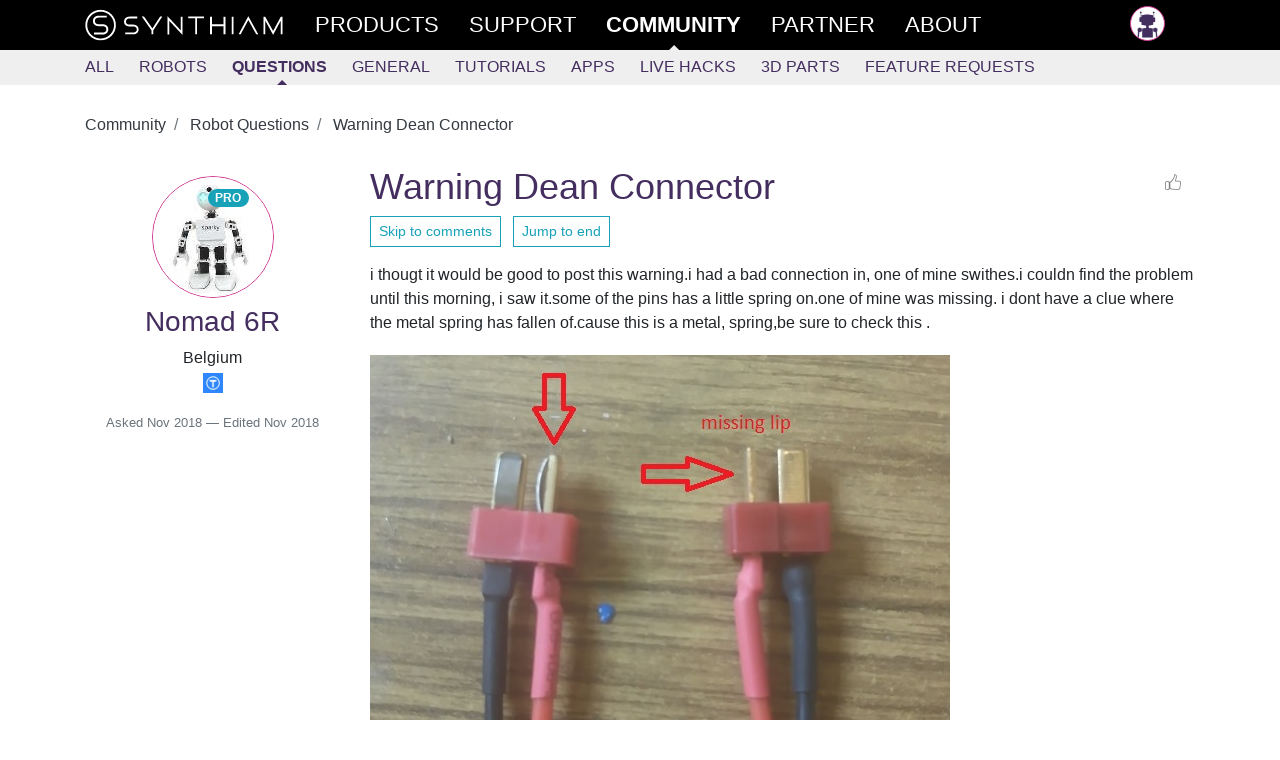

--- FILE ---
content_type: text/html; charset=utf-8
request_url: https://synthiam.com/Community/Questions/Warning-Dean-Connector-3863
body_size: 9911
content:


<!DOCTYPE html>

<html lang="en">
<head>
  <meta name="viewport" content="width=device-width, initial-scale=1.0">
  <meta http-equiv="Permissions-Policy" content="camera=(), microphone=(), geolocation=(), usb=(), xr-spatial-tracking=(), xr=()">
  <title>Warning Dean Connector - Questions - Community - Synthiam</title>

  <link rel="apple-touch-icon" sizes="180x180" href="/favicon/apple-touch-icon.png">
  <link rel="icon" type="image/png" sizes="32x32" href="/favicon/favicon-32x32.png">
  <link rel="icon" type="image/png" sizes="16x16" href="/favicon/favicon-16x16.png">
  <link rel="manifest" href="/favicon/site.json">
  <link rel="mask-icon" href="/favicon/safari-pinned-tab.svg" color="#ce3991">
  <meta name="msapplication-TileColor" content="#ffffff">
  <meta name="theme-color" content="#ffffff">
  <meta name="facebook-domain-verification" content="slylv5p38yu1kbr20joeb2gi4mpni7">
    <meta name="revised" content="11/15/2018 1:34:51 AM">
    <meta name="lastmodified" content="11/15/2018 1:34:51 AM">
    <link rel="canonical" href="https://synthiam.com/Community/Questions/Warning-Dean-Connector-3863">

  <meta http-equiv="Content-Type" content="text/html; charset=UTF-8">
  <meta name="description" content="Check switch pins for missing metal springs to prevent bad connections; inspect connectors and replace lost springs.">


  <meta property="fb:app_id" content="436689580266335">

  <meta property="og:title" content="Warning Dean Connector - Questions - Community - Synthiam">
  <meta property="og:type" content="website">
  <meta property="og:url" content="https://synthiam.com/Community/Questions/Warning-Dean-Connector-3863">
  <meta property="og:description" content="Check switch pins for missing metal springs to prevent bad connections; inspect connectors and replace lost springs.">
    <meta property="og:image" content="https://synthiam.com/uploads/user/17B984E34CC184870D4967F2FC0E78E3/DSC_0038-636777709240206379.jpg">
  <meta property="og:image:alt" content="Warning Dean Connector">

  <meta name="twitter:card" content="summary_large_image">
  <meta name="twitter:site" content="@SynthiamRobot">
  <meta name="twitter:title" content="Warning Dean Connector - Questions - Community">
  <meta name="twitter:description" content="Check switch pins for missing metal springs to prevent bad connections; inspect connectors and replace lost springs.">
  <meta name="twitter:creator" content="@SynthiamRobot">
    <meta name="twitter:image:src" content="https://synthiam.com/uploads/user/17B984E34CC184870D4967F2FC0E78E3/DSC_0038-636777709240206379.jpg">
  <meta name="twitter:image:alt" content="Warning Dean Connector">
  <meta name="twitter:domain" content="synthiam.com">

  <meta name="google-signin-client_id" content="337347963912-e7519t8j8nreu0kloests1iolk4n0idc.apps.googleusercontent.com">

  
  
    <link rel="stylesheet" href="https://stackpath.bootstrapcdn.com/bootstrap/4.3.1/css/bootstrap.min.css" crossorigin="anonymous" integrity="sha384-ggOyR0iXCbMQv3Xipma34MD+dH/1fQ784/j6cY/iJTQUOhcWr7x9JvoRxT2MZw1T">
<meta name="x-stylesheet-fallback-test" content="" class="sr-only" /><script>!function(a,b,c,d){var e,f=document,g=f.getElementsByTagName("SCRIPT"),h=g[g.length-1].previousElementSibling,i=f.defaultView&&f.defaultView.getComputedStyle?f.defaultView.getComputedStyle(h):h.currentStyle;if(i&&i[a]!==b)for(e=0;e<c.length;e++)f.write('<link href="'+c[e]+'" '+d+"/>")}("position","absolute",["/lib/bootstrap/dist/css/bootstrap.min.css"], "rel=\u0022stylesheet\u0022 crossorigin=\u0022anonymous\u0022 integrity=\u0022sha384-ggOyR0iXCbMQv3Xipma34MD\u002BdH/1fQ784/j6cY/iJTQUOhcWr7x9JvoRxT2MZw1T\u0022 ");</script>
    <link rel="stylesheet" href="/css/site.min.css?v=gmnCv4t50zAzv0SrR01SFHcDFtjtgIZuvXi3EiMba8g">
  
  <link href="https://cdn.jsdelivr.net/npm/prismjs/themes/prism.css" rel="stylesheet">
  <script src="https://cdn.jsdelivr.net/npm/prismjs/prism.js"></script>
  <script src="https://cdn.jsdelivr.net/npm/prismjs/components/prism-python.min.js"></script>
  
  

</head>
<body>
  <header class="container-fluid sticky-top">
    <div class="row main-menu">
      <div class="col">
        <nav class="container" role="navigation">
          <div class="row">
            <div class="col">
              <div>
                
                <div class="d-flex d-md-none flex-row">
                  <a href="/" class="main-nav d-flex d-md-none">
                    <img src="/images/theSLogo-w.svg" alt="Synthiam Logo" width="40">
                  </a>
                  <a id="mobile-nav-menu" href="#" class="main-nav" onclick="mobileMenuClick();return false; ">
                    <div class="d-flex flex-row">
                      <div class="burger-menu" id="mobile-nav-menu-burger">
                        <div class="bun1"></div>
                        <div class="patty"></div>
                        <div class="bun2"></div>
                      </div>
                      <div>Community</div>
                    </div>
                  </a>
                </div>
                <div id="main-nav-menu" class="d-none d-md-flex flex-row justify-content-between">
                  <div class="d-md-flex flex-row">
                    <a href="/" class="main-nav d-none d-md-flex">
                      <img src="/images/fullLogo.svg" alt="Synthiam Logo" width="200" class="d-none d-lg-block">
                      <img src="/images/theSLogo-w.svg" alt="Synthiam Logo" width="40" class="d-lg-none">
                    </a>
                    <a href="/Products" class="main-nav">
                      <div class="second mt-5 mt-md-0">Products</div>
                    </a>
                    <a href="/Support" class="main-nav">
                      <div class="forth">Support</div>
                    </a>
                    <a href="/Community" class="main-nav">
                      <div class="first active">Community</div>
                    </a>
                    <a href="/Partner" class="main-nav">
                      <div class="forth">Partner</div>
                    </a>
                    <a href="/About/Synthiam" class="main-nav">
                      <div class="forth">About</div>
                    </a>
                  </div>
                  <div class="pb-5 pb-md-0">
                    <div>
  <a class="main-nav" rel="nofollow" href="/Account/Login">
    <img src="/images/silhouette.png" width="35" class="avatar" alt="avatar" /> <span class="d-md-none"> Log in </span>
  </a>
</div>

                  </div>
                </div>
              </div>
            </div>
          </div>
        </nav>
      </div>
    </div>
      <div class="row submenu">
        <div class="col">
          <nav id="subMenuContainer" class="container d-flex flex-row h-100" role="navigation">
            <div class="row">
              <div class="col">
                
<div class="d-flex justify-content-between justify-content-md-start w-100" style="overflow: hidden;" id="submenu-container">
  <div>
    <a class="nav-link" href="/Community">All</a>
  </div>
  <div>
    <a class="nav-link" href="/Community/Robots?sort=2" data-cat="Robot">Robots</a>
  </div>
  <div>
    <a class="nav-link active" href="/Community/Questions" data-cat="Question">Questions</a>
  </div>

  <div id="submenu-more-menu">
    <a class="d-block d-md-none nav-link" data-cat="Tutorial,App,HackEvent,About" href="#" onclick="if ($('.nav-more').hasClass('d-none')) { $('.nav-more').removeClass('d-none').addClass('d-flex'); $('#submenu-container').addClass('flex-wrap'); } else { $('.nav-more').addClass('d-none').removeClass('d-flex');} return false;">+More</a>
  </div>

  <div class="d-none d-md-flex flex-column flex-md-row nav-more pt-1 pt-md-0 pb-3 pb-md-0" style="min-width: 300px;">
    <div>
      <a class="nav-link" href="/Community/General" data-cat="General">General</a>
    </div>
    <div>
      <a class="nav-link" href="/Community/Tutorials" data-cat="Tutorial">Tutorials</a>
    </div>
    <div>
      <a class="nav-link" href="/Community/Apps" data-cat="App">Apps</a>
    </div>
    <div>
      <a class="nav-link" href="/Community/HackEvents" data-cat="HackEvent">Live Hacks</a>
    </div>
    <div>
      <a class="nav-link" href="/Community/3DParts" data-cat="ThreeDPart">3D Parts</a>
    </div>
    <div>
      <a class="nav-link" href="/Community/FeatureRequests" data-cat="FeatureRequest">Feature Requests</a>
    </div>
  </div>
</div>

              </div>
            </div>
          </nav>
        </div>
      </div>
  </header>

  <div>
    
  

  </div>

  <main class="container pt-3" id="main-container">
    <div class="row">
      <div class="col-md-12">
        










<input type="hidden" id="RequestVerificationToken" name="__RequestVerificationToken" value="CfDJ8O46ojOYvnFIvC81bMgOT_PuoQ_H9zQUeyusSIv4Up4nGlz7U-d1G0pO_EKsxstfBNhUZqrVjDD2ipSNS-AI8oP5Is7Y2UTUVHDn149rkcSl50hfMqISjhNfVgj450Ul1mrQwYe1TiEAwpl-k773glU">

<article>


  <nav aria-label="breadcrumb">
    <ol class="breadcrumb bg-white pl-0">
        <li class="breadcrumb-item" >
          <a href="https://synthiam.com/Community" class="text-dark">
            Community
          </a>
        </li>
        <li class="breadcrumb-item" >
          <a href="https://synthiam.com/Community/Questions" class="text-dark">
            Robot Questions
          </a>
        </li>
        <li class="breadcrumb-item active" aria-current="page">
          <a href="https://synthiam.com/Community/Questions/Warning-Dean-Connector-3863" class="text-dark">
            Warning Dean Connector
          </a>
        </li>
    </ol>
  </nav>

  

<!-- Output the JSON-LD structured data for SEO -->
<script type="application/ld+json">
  {"@context":"https://schema.org","@type":"BreadcrumbList","itemListElement":[{"@type":"ListItem","position":1,"name":"Community","item":"https://synthiam.com/Community"},{"@type":"ListItem","position":2,"name":"Robot Questions","item":"https://synthiam.com/Community/Questions"},{"@type":"ListItem","position":3,"name":"Warning Dean Connector","item":"https://synthiam.com/Community/Questions/Warning-Dean-Connector-3863"}]}
</script>


  <article class="row pb-5">

    <section class="col col-lg-3 col-12">
      
<div class="pt-3 text-center">
  <a href="/User/Profile/Nomad-6R" rel="author">
    
<div class="avatar">
  <div class="avatar-img-container">
    <img id="user-avatar-image" src="/uploads/avatars/3355.jpg" alt="Profile Picture" class="img-fluid" onError="this.onerror = null;this.src = '/images/robot-avatar.png';" />
      <div class="badge badge-pill badge-info text-capitalize" style="position: absolute; top: 10%; right: 20%;">PRO</div>
  </div>
</div>

    <div>
      <h3 class="Author">Nomad 6R</h3>
    </div>
  </a>
  <div>Belgium</div>
  
  <a href="https://www.thingiverse.com/" target="_blank" rel="nofollow"><img src="/images/external/thingiverse.png" width="20" /></a>


</div>


      <div class="pt-3 text-center">
        <small class="text-muted">
          Asked 
  <time title="2018-11-14 05:42 UTC" datetime="2018-11-14T05:42:05">Nov 2018</time>

            &mdash; Edited 
  <time title="2018-11-15 01:34 UTC" datetime="2018-11-15T01:34:51">Nov 2018</time>

        </small>
      </div>

    </section>

    <section class="col col-lg-9 col-12">
      <div class="d-flex flex-row justify-content-between flex-wrap w-100">
        <h1>Warning Dean Connector</h1>
        <div>
          
  <a rel="nofollow" class="liking text-center d-flex flex-row justify-content-between fullwidth" href="/Account/Login?returnUrl=https%3A%2F%2Fsynthiam.com%2FCommunity%2FQuestions%2FWarning-Dean-Connector-3863">
    <div class="like-thumbs"> </div>
  </a>

        </div>
      </div>
      <div class="pb-3">
        <a href="#comments-list" class="btn btn-sm btn-outline-info">Skip to comments</a>
        &nbsp;
        

<a class="btn btn-sm btn-outline-info" href="/Community/Questions/Warning-Dean-Connector-3863?commentPage=1#comments-list">
  Jump to end
</a> 
      </div>
      <div class="word-wrap"><p>i thougt it would be good to post this warning.i had a bad connection in,
one of mine swithes.i couldn find the problem until this morning,
i saw it.some of the pins has a little spring on.one of mine was missing.
i dont have a clue where the metal spring has fallen of.cause this is a metal,
spring,be sure to check this .</p>
<p><p><a href="/uploads/user/17B984E34CC184870D4967F2FC0E78E3/DSC_0038-636777709240206379.jpg" target='_blank'><img class="img-fluid pt-1 pb-1" src="/uploads/user/17B984E34CC184870D4967F2FC0E78E3/DSC_0038-636777709240206379.jpg" alt="User-inserted image"></a></p></p></div>


        <div class="pt-3">
          

<a class="btn btn-sm btn-outline-info" href="/Community/Questions/Warning-Dean-Connector-3863?commentPage=1#comments-list">
  Jump to end
</a> 
        </div>

    </section>

  </article>

  <div class="row">
    <div class="col">
      

  <br />

<div class="pb-3">
  <div class="container border shadow" style="background-color: #202026;">
    <div class="row mb-1 mt-2">
      <div class="col-md-3">
        <div>
          <a href="/Subscribe/Plans"><img src="/images/Products/ARC.png" alt="ARC Pro" class="img-fluid" /></a>
        </div>
      </div>
      <div class="col-md-9">
        <h3 style="color: #ffffff;">Upgrade to ARC Pro</h3>
        <p class="lead" style="color: #cccccc;">
          With ARC Pro, your robot is not just a machine; it&#x27;s your creative partner in the journey of technological exploration.
        </p>
        <div>
          <a href="/Products/ARC#compare" class="btn rounded btn-info mt-2" style="background-color: #000000;">Compare Pro Features</a>
          &nbsp;
          <a href="/Subscribe/Plans" class="btn rounded btn-info mt-2" style="background-color: #000000;">View Subscription Plans</a>
        </div>
      </div>
    </div>
  </div>
</div>

<a id="comments-list"></a>
<div class="separator"></div>

<div id="commentsList" class="w-100">
  

<article class="row pt-3 pb-3 highlight-fade comment-box">
  <div class="col-12 col-md-3">

    <div class="d-flex flex-row">
      <a href="/User/Profile/Dave-Schulpius">
        <img src="/uploads/avatars/1166.jpg?639046420001662180" width="55" height="55" class="avatar" alt="Author Avatar" />
      </a>
      <div>
        <div class="pl-2">
          <a href="/User/Profile/Dave-Schulpius" rel="author" class="author">
            Dave Schulpius
          </a>
            <div class="badge badge-pill badge-info text-capitalize">PRO</div>
            <div class="text-muted" style="font-size: 0.8em;">USA</div>
          <div>
            
  <a href="https://www.youtube.com/user/dschulpius/videos" target="_blank" rel="nofollow"><img src="/images/external/youtube.png" width="20" /></a>


          </div>
        </div>

      </div>
    </div>
  </div>
  <div class="col-12 col-md-9">
    <div class="d-flex flex-row justify-content-between">
      <small class="text-muted font-weight-light liking-container">
        <i>
          #1 &nbsp;
        </i>
        
  <time title="2018-11-14 07:50 UTC" datetime="2018-11-14T07:50:09">Nov 2018</time>

      </small>
      <div>
          <a rel="nofollow" class="liking text-center d-flex flex-row justify-content-between fullwidth" href="/Account/Login?returnUrl=https%3A%2F%2Fsynthiam.com%2FCommunity%2FQuestions%2FWarning-Dean-Connector-3863">
    <div class="like-thumbs"> </div>
    <div class="like-counter">
    </div>
  </a>

      </div>
    </div>
    <article class="word-wrap comment">
      <p>Good catch and troubleshooting tip. A loose connection is a bad connection. <img src='/images/emoticons/wink.svg' alt=';)' class='emoji' /></p>

    </article>
  </div>
</article>


<article class="row pt-3 pb-3 highlight-fade comment-box">
  <div class="col-12 col-md-3">

    <div class="d-flex flex-row">
      <a href="/User/Profile/Nomad-6R">
        <img src="/uploads/avatars/3355.jpg?639046420001691253" width="55" height="55" class="avatar" alt="Author Avatar" />
      </a>
      <div>
        <div class="pl-2">
          <a href="/User/Profile/Nomad-6R" rel="author" class="author">
            Nomad 6R
          </a>
            <div class="badge badge-pill badge-info text-capitalize">PRO</div>
            <div class="text-muted" style="font-size: 0.8em;">Belgium</div>
          <div>
            
  <a href="https://www.thingiverse.com/" target="_blank" rel="nofollow"><img src="/images/external/thingiverse.png" width="20" /></a>


          </div>
        </div>

      </div>
    </div>
  </div>
  <div class="col-12 col-md-9">
    <div class="d-flex flex-row justify-content-between">
      <small class="text-muted font-weight-light liking-container">
        <i>
          #2 &nbsp;
        </i>
        
  <time title="2018-11-14 07:53 UTC" datetime="2018-11-14T07:53:57">Nov 2018</time>

      </small>
      <div>
          <a rel="nofollow" class="liking text-center d-flex flex-row justify-content-between fullwidth" href="/Account/Login?returnUrl=https%3A%2F%2Fsynthiam.com%2FCommunity%2FQuestions%2FWarning-Dean-Connector-3863">
    <div class="like-thumbs"> </div>
    <div class="like-counter">
    </div>
  </a>

      </div>
    </div>
    <article class="word-wrap comment">
      <p>normal you see 2 colors gold and silver.i saw only one color (gold).
thats when i notest some is missing.</p>

    </article>
  </div>
</article>


<article class="row pt-3 pb-3 highlight-fade comment-box">
  <div class="col-12 col-md-3">

    <div class="d-flex flex-row">
      <a href="/User/Profile/vertigo">
        <img src="/uploads/avatars/25303.jpg?639046420001719204" width="55" height="55" class="avatar" alt="Author Avatar" />
      </a>
      <div>
        <div class="pl-2">
          <a href="/User/Profile/vertigo" rel="author" class="author">
            vertigo
          </a>
            <div class="text-muted" style="font-size: 0.8em;">Belgium</div>
          <div>
            
  <a href="https://www.thingiverse.com/P4man/designs" target="_blank" rel="nofollow"><img src="/images/external/thingiverse.png" width="20" /></a>


          </div>
        </div>

      </div>
    </div>
  </div>
  <div class="col-12 col-md-9">
    <div class="d-flex flex-row justify-content-between">
      <small class="text-muted font-weight-light liking-container">
        <i>
          #3 &nbsp;
        </i>
        
  <time title="2018-11-15 01:34 UTC" datetime="2018-11-15T01:34:51">Nov 2018</time>

      </small>
      <div>
          <a rel="nofollow" class="liking text-center d-flex flex-row justify-content-between fullwidth" href="/Account/Login?returnUrl=https%3A%2F%2Fsynthiam.com%2FCommunity%2FQuestions%2FWarning-Dean-Connector-3863">
    <div class="like-thumbs"> </div>
    <div class="like-counter">
    </div>
  </a>

      </div>
    </div>
    <article class="word-wrap comment">
      <p>May be a good time to switch to XT60 or even  XT30 connectors? I did that for all my RC stuff over 5 years ago and never looked back. Deans can be a pita to connect and over time begin to disconnect too easily.  In parallel harnesses or parallel charging boards,  they are a giant short circuit risk. Their only redeeming quality is that they provide high amp capacity in a small for factor, but most of us dont need 100A for our robots.</p>

    </article>
  </div>
</article>

</div>


<div id="commentsLoading" class="text-center py-4" style="display: none">
  <div class="spinner-border text-primary" role="status">
    &nbsp;
  </div>
</div>




<a name="documentEnd"></a>

  <div class="w-lg-25">
    <a class="btn btn-outline-secondary mt-3" href="/Account/Login?returnUrl=%2FCommunity%2FQuestions%2FWarning-Dean-Connector-3863">Login to post a comment</a>
  </div>

<script>
  function openReplyBox() {

    $("#comment-edit-box").removeClass("d-none");
    $("#open-comment-edit-box").addClass("d-none");
  }

  function handlePostComment() {

            alertLogin();
  }

  function clearCommentBox() {

    $("#postNewComment").val('');
    wObject.htmlcode('');
  }

  function alertLogin() {

    $("#postSubmissionResult").removeClass();
    $("#postSubmissionResult").addClass("alert-warning");
    $("#postSubmissionResult").html("You need to login to be able to share comments.");
  }

  function submitANewComment() {

    $("#postNewCommentButton").prop('disabled', true);
    wObject.sync();
    $.ajax({
      method: "POST",
      data: {
        __RequestVerificationToken: "CfDJ8O46ojOYvnFIvC81bMgOT_PuoQ_H9zQUeyusSIv4Up4nGlz7U-d1G0pO_EKsxstfBNhUZqrVjDD2ipSNS-AI8oP5Is7Y2UTUVHDn149rkcSl50hfMqISjhNfVgj450Ul1mrQwYe1TiEAwpl-k773glU",
        "contentId": 3863,
        "message": wObject.val(),
        "resolvedByCustomerId": $("#resolved-by-select").val()
      },
      url: "/Comment/New"
    }).done(function (data) {
      $("#postSubmissionResult").removeClass();
      $("#postNewCommentButton").prop('disabled', false);
      if (data.success == true) {
        location.reload();
      } else {
        $("#postSubmissionResult").addClass("alert-warning");
        $("#postSubmissionResult").html("Error submitting the comment. " + data.message);
      }
    }).fail(function () {
      $("#postSubmissionResult").addClass("alert-warning");
      $("#postSubmissionResult").html("Error submitting the comment. Please try refreshing this page.");
    });
  }
</script>

<script>
  // Initialize the infinite scroll only if it hasn't been initialized yet
  if (!window.commentInfiniteScroll) {

    window.commentInfiniteScroll = {

      // Toggle logging without ripping it out (keep prod quiet).
      debug: false,

      lastCommentId: 84485,
      loading: false,
      hasMore: false,
      commentsList: document.getElementById('commentsList'),
      loadingIndicator: document.getElementById('commentsLoading'),
      currentPage: 1,
      totalPages: 1,
      observer: null,

      log: function() {

        if (!this.debug) {
          return;
        }

        console.log.apply(console, arguments);
      },

      stopObserving: function() {

        if (this.observer && this.loadingIndicator) {
          this.observer.unobserve(this.loadingIndicator);
        }
      },

      loadMoreComments: function() {

        if (this.loading || !this.hasMore) {
          this.log('Skipping load - loading:', this.loading, 'hasMore:', this.hasMore);
          return Promise.resolve();
        }

        // Don't load more if we've reached the total pages
        if (this.currentPage >= this.totalPages) {
          this.log('Reached total pages:', this.totalPages);
          this.hasMore = false;
          this.loadingIndicator.style.display = 'none';
          this.stopObserving();
          return Promise.resolve();
        }

        this.log('Loading more comments, lastCommentId:', this.lastCommentId);
        this.loading = true;

        const formData = new FormData();
        formData.append('id', '3863');
        formData.append('opId', '3355');
        formData.append('last', this.lastCommentId);

        return fetch(`/api/comments/batch`, {
          method: 'POST',
          headers: {
            'RequestVerificationToken': 'CfDJ8O46ojOYvnFIvC81bMgOT_PuoQ_H9zQUeyusSIv4Up4nGlz7U-d1G0pO_EKsxstfBNhUZqrVjDD2ipSNS-AI8oP5Is7Y2UTUVHDn149rkcSl50hfMqISjhNfVgj450Ul1mrQwYe1TiEAwpl-k773glU'
          },
          body: formData
        })
        .then(response => {

          this.log('Response status:', response.status);

          if (!response.ok) {
            // Avoid response.json() throwing if server returns HTML/plaintext.
            return response.text().then(t => {
              throw new Error('Failed to load comments. HTTP ' + response.status + ' - ' + t);
            });
          }

          return response.json();
        })
        .then(data => {

          this.log('Received data:', data);

          if (data && data.html && data.html.length > 0) {
            this.commentsList.insertAdjacentHTML('beforeend', data.html);

            // Server controls the cursor via lastResult.
            if (typeof data.lastResult === 'number') {
              this.lastCommentId = data.lastResult;
            }

            // Keep your existing "remaining" logic.
            this.hasMore = !!(data.remaining > 0);

            // Only increment page if we haven't reached the total
            if (this.currentPage < this.totalPages) {
              this.currentPage++;
              this.log('Incrementing to page:', this.currentPage, 'of', this.totalPages);
            } else {
              this.hasMore = false;
              this.log('Reached maximum pages:', this.totalPages);
            }

            // Update URL without page reload
            // NOTE: commentPage may drift from reality when comments are added/removed while scrolling.
            const newUrl = new URL(window.location.href);
            newUrl.searchParams.set('commentPage', this.currentPage);
            window.history.pushState({}, '', newUrl);

            // Update pagination UI
            this.updatePaginationUI();

            // Hide loading indicator and stop observing if no more comments
            if (!this.hasMore) {
              this.loadingIndicator.style.display = 'none';
              this.stopObserving();
            }

            this.log('Updated lastCommentId:', this.lastCommentId, 'hasMore:', this.hasMore);
          } else {
            this.hasMore = false;
            this.loadingIndicator.style.display = 'none';
            this.stopObserving();
            this.log('No more comments to load');
          }
        })
        .catch(error => {

          // Keep visible in console even when debug is off (this is actionable).
          console.error('Error loading comments:', error);
        })
        .finally(() => {

          this.loading = false;
        });
      },

      updatePaginationUI: function() {

        const paginationContainer = document.querySelector('.pagination');
        if (!paginationContainer) {
          return;
        }

        // Build HTML once (fewer DOM mutations than innerHTML += repeatedly).
        let html = '';

        // Add First/Previous buttons if not on first page
        if (this.currentPage > 1) {
          html += `
            <li class="page-item">
              <a class="page-link" href="/Community/Questions/Warning-Dean-Connector-3863?commentPage=1#comments-list" aria-label="First">
                <span aria-hidden="true">&laquo;&laquo;</span>
              </a>
            </li>
            <li class="page-item">
              <a class="page-link" href="/Community/Questions/Warning-Dean-Connector-3863?commentPage=${this.currentPage - 1}#comments-list" aria-label="Previous">
                <span aria-hidden="true">&laquo;</span>
              </a>
            </li>
          `;
        }

        // Calculate page range to show
        const startPage = Math.max(1, this.currentPage - 3);
        const endPage = Math.min(this.totalPages, this.currentPage + 3);

        // Add page numbers
        for (let i = startPage; i <= endPage; i++) {
          html += `
            <li class="page-item ${i === this.currentPage ? 'active' : ''}">
              <a class="page-link" href="/Community/Questions/Warning-Dean-Connector-3863?commentPage=${i}#comments-list">${i}</a>
            </li>
          `;
        }

        // Add Next/Last buttons if not on last page
        if (this.currentPage < this.totalPages) {
          html += `
            <li class="page-item">
              <a class="page-link" href="/Community/Questions/Warning-Dean-Connector-3863?commentPage=${this.currentPage + 1}#comments-list" aria-label="Next">
                <span aria-hidden="true">&raquo;</span>
              </a>
            </li>
            <li class="page-item">
              <a class="page-link" href="/Community/Questions/Warning-Dean-Connector-3863?commentPage=${this.totalPages}#comments-list" aria-label="Last">
                <span aria-hidden="true">&raquo;&raquo;</span>
              </a>
            </li>
          `;
        }

        paginationContainer.innerHTML = html;
      },

      init: function() {

        this.log('Initializing infinite scroll for comments');
        this.log('Initial hasMore:', this.hasMore);
        this.log('Initial lastCommentId:', this.lastCommentId);

        // Hide loading indicator and pagination if no more comments
        if (!this.hasMore) {
          this.loadingIndicator.style.display = 'none';
          return;
        }

        this.observer = new IntersectionObserver((entries) => {

          entries.forEach(entry => {

            this.log('Intersection observed:', entry.isIntersecting);
            if (entry.isIntersecting && this.hasMore) {
              this.loadMoreComments();
            }
          });
        }, {
          rootMargin: '200px',
          threshold: 0.1
        });

        this.observer.observe(this.loadingIndicator);
      }
    };

    // Initialize the infinite scroll
    window.commentInfiniteScroll.init();
  }
</script>

    </div>
  </div>
</article>



<!-- Render the JSON-LD script tag with the serialized JSON -->
<script type="application/ld+json">
  {"@context":"https://schema.org","@type":"DiscussionForumPosting","headline":"Warning Dean Connector","description":"Check switch pins for missing metal springs to prevent bad connections; inspect connectors and replace lost springs.","articleBody":"i thougt it would be good to post this warning.i had a bad connection in, one of mine swithes.i couldn find the problem until this morning, i saw it.some of the pins has a little spring on.one of mine was missing. i dont have a clue where the metal spring has fallen of.cause this is a metal, spring,be sure to check this .","datePublished":"2018-11-14T10:42:05.8828320Z","dateModified":"2018-11-15T06:34:51.8079900Z","url":"https://synthiam.com/Community/Questions/Warning-Dean-Connector-3863","image":[],"video":[],"interactionStatistic":{"@type":"InteractionCounter","interactionType":{"@type":"CommentAction"},"userInteractionCount":3},"author":{"@type":"Person","name":"Nomad 6R"},"publisher":{"@type":"Organization","name":"Synthiam","logo":{"@type":"ImageObject","url":"https://synthiam.com/images/Synth-meta_1200x630.jpg"}}}
</script>




      </div>
    </div>
    <div class="mb-5"></div>
    <div id="scrollTop" class="d-none position-sticky">
      <div class="arrow-white-up"></div>
    </div>
  </main>

  
<footer id="footer" class="container-fluid footer">
  <div class="row footer-boundary">
    <div class="col">
      <div class="container">
        <div class="row">
          <div class="col-12">
            <div class="d-flex flex-row justify-content-between footer-sitemap flex-wrap">
              <div class="d-flex flex-column footer-section">
                <h6>Products</h6>
                <a href="/Products/ARC">ARC</a>
                <a href="/Products/Controls">Skill Store</a>
                <a href="/Products/Exosphere">Exosphere</a>
                <a href="/Products/ARC/Releases">Release Notes</a>
                <a href="https://github.com/synthiam" target="_blank">Synthiam on Github</a>
              </div>
              <div class="d-flex flex-column footer-section">
                <h6>Community</h6>
                <div class="d-flex flex-column flex-wrap">
                  <a href="/Community">All</a>
                  <a href="/Community/Robots">Robots</a>
                  <a href="/Community/Questions">Questions</a>
                  <a href="/Community/Tutorials">Tutorials</a>
                  <a href="/Community/Apps">Apps</a>
                  <a href="/Community/HackEvents">Live Hacks</a>
                  <a href="/Community/3DParts">3D Parts</a>
                </div>
              </div>
              <div class="d-flex flex-column footer-section">
                <h6><a href="/Support">Support</a></h6>
                <a href="/Support/Get-Started/overview">Getting Started</a>
                <a href="/Support/troubleshooting/Connection-Troubleshooting">Trouble Shooting</a>
                <a href="/Support/ARC-Overview/arc-introduction">Arc</a>
                <a href="/Support/Skills/Skills-Overview">Skills</a>
              </div>
              <div class="d-flex flex-column footer-section">
                <h6>About</h6>
                <a href="/About/Synthiam">About Synthiam</a>
                <a href="/About/Blog">Blog</a>
                <a href="/About/Contact">Contact Us</a>
                <a href="/About/DJ-Sures">DJ Sures</a>
                <a href="https://www.flickr.com/photos/148247100@N06/albums" target="_blank">Brand Resources</a>
              </div>
            </div>
          </div>
        </div>
        <div class="row">
          <div class="col-12">
            <div class="d-flex flex-row flex-wrap justify-content-between footer-copyright">
              <div>
                &copy; 2026 Synthiam
              </div>
              <div class="d-flex flex-row footer-social">
                <a href="https://www.youtube.com/Synthiam" target="_blank"><img src="/images/social/yt-logo.png" alt="Watch Synthiam Videos" /></a>
                <a href="https://twitter.com/synthiamrobot" target="_blank"><img src="/images/social/tw-logo.png" alt="Follow Synthiam on Twitter" /></a>
                <a href="https://www.facebook.com/SynthiamRobot/" target="_blank"><img src="/images/social/fb-logo.png" alt="Follow Synthiam on FB" /></a>
              </div>
              <div>
                <a href="/Legal/Terms">Terms and Conditions</a>
              </div>
            </div>
          </div>
        </div>
      </div>
    </div>
  </div>
</footer>

  
  
    <script src="https://ajax.aspnetcdn.com/ajax/jquery/jquery-3.7.1.min.js" crossorigin="anonymous" integrity="sha384-1H217gwSVyLSIfaLxHbE7dRb3v4mYCKbpQvzx0cegeju1MVsGrX5xXxAvs/HgeFs">
    </script>
<script>(window.jQuery||document.write("\u003Cscript src=\u0022/lib/jquery/dist/jquery.min.js\u0022 crossorigin=\u0022anonymous\u0022 integrity=\u0022sha384-1H217gwSVyLSIfaLxHbE7dRb3v4mYCKbpQvzx0cegeju1MVsGrX5xXxAvs/HgeFs\u0022\u003E\u003C/script\u003E"));</script>
    <script src="https://cdn.jsdelivr.net/npm/bootstrap@4.3.1/dist/js/bootstrap.bundle.min.js" crossorigin="anonymous" integrity="sha384-xrRywqdh3PHs8keKZN+8zzc5TX0GRTLCcmivcbNJWm2rs5C8PRhcEn3czEjhAO9o">
    </script>
<script>(window.bootstrap||document.write("\u003Cscript src=\u0022/lib/bootstrap/dist/js/bootstrap.bundle.min.js\u0022 crossorigin=\u0022anonymous\u0022 integrity=\u0022sha384-xrRywqdh3PHs8keKZN\u002B8zzc5TX0GRTLCcmivcbNJWm2rs5C8PRhcEn3czEjhAO9o\u0022\u003E\u003C/script\u003E"));</script>
    <script src="/js/site.min.js?v=U5T-KZZ5PFkPeeDdLxQpu1kxSIZr44O-gxB8R9qDCwI"></script>
  

  <!-- google authentication -->
  <script src="https://accounts.google.com/gsi/client" async defer></script>
  <script>
    function handleCredentialResponse(response) {

      // Send the ID token to your server
      $.post("/Account/Login/GoogleLogin",
        {
          __RequestVerificationToken: $("[name='__RequestVerificationToken']").val(),
          token: response.credential,
          returnUrl: "/Account"
        },
        function(data, status) {

          if (status === "success") {

            window.location.replace(data.returnUrl);
          } else {

            showExternalError('Server error: ' + status);
          }
        })
        .fail(function (data) {

          showExternalError(data.responseJSON[""][0]);
        });
    }

    infiniteScrollPageSize = 12;

    $("#scrollTop").click(function () {

      $("html, body").animate({ scrollTop: 0 }, "fast");
      return false;
    });

    $(document).on("scroll",
      function (e) {

        $("#scrollTop").css("opacity", Math.min(1, Math.max(0, $(window).scrollTop() - 200) / 200))
          .toggleClass("d-none", $(window).scrollTop() < 200);
      });

    function mobileMenuClick() {


      $("#mobile-nav-menu-burger").toggleClass("eaten");
      if ($('#main-nav-menu').data('mobileOpen') === true) {

        $('#main-nav-menu').stop().slideUp().data('mobileOpen', false);
      } else {

        $('#main-nav-menu').stop().hide().removeClass('d-none').slideDown().data('mobileOpen', true);
      }
    }

    $(document).ready(function () {


      LoadTasks('wss://exosphere.synthiam.com/pendingclients/', '/Products/Exosphere');
    });
  </script>
  
  <script src="/js/ubbeditor.js?v=KQFtXevKFFlJ0w-PCGxAKeJ79-VNkN2cTO28u80du3M"></script>

  <script src="/lib/modal/basic/js/jquery.simplemodal.js"></script>

  <script>
    $("textarea[data-ubbInput='true']").each(function () {
      renderEditor($(this).attr("id"));
    });
  </script>

  


  <script type="application/ld+json">
    {

    "@context": "https://schema.org",
    "@type": "Organization",
    "name": "Synthiam",
    "legalName": "Synthiam Inc.",
    "url": "https://synthiam.com",
    "description": "Synthiam ARC is a low-code AI platform for robot programming that lets you build, control, and deploy any robot faster using modular robot skills – no complex coding.",
    "sameAs": [
    "https://www.youtube.com/Synthiam",
    "https://twitter.com/synthiamrobot",
    "https://www.facebook.com/SynthiamRobot/",
    "https://ca.linkedin.com/company/synthiam",
    "https://www.therobotreport.com/synthiam-exosphere-trains-ai-robots-human-operators/"
    ],
    "logo": "https://synthiam.com/images/Synth-meta_1200x630.jpg",
    "address": {

      "@type": "PostalAddress",
      "streetAddress": "#124 6227 2 St SE",
      "addressLocality": "Calgary",
      "addressCountry": "CA",
      "addressRegion": "Alberta",
      "postalCode": "T2H 1J5"
    },
    "contactPoint": [{

      "@type": "ContactPoint",
      "url": "https://synthiam.com/About/Contact",
      "email": "contact@synthiam.com",
      "telephone": "1-587-800-3430",
      "contactType": "customer service"
    }]
    }
  </script>
  <script type="application/ld+json">
    {

    "@context": "https://schema.org",
    "@type": "WebSite",
    "name" : "Synthiam",
    "alternateName" : "Synthiam Inc.",
    "headline": "Warning Dean Connector - Questions - Community",
    "description": "Check switch pins for missing metal springs to prevent bad connections; inspect connectors and replace lost springs.",
    "url": "https://synthiam.com/Community/Questions/Warning-Dean-Connector-3863",
    "image": "https://synthiam.com/uploads/user/17B984E34CC184870D4967F2FC0E78E3/DSC_0038-636777709240206379.jpg",
    "inLanguage": "en-US",
    "isPartOf": {
      "@type": "WebSite",
      "name": "Synthiam",
      "url": "https://synthiam.com"
    },
        "dateModified": "11/15/2018 1:34:51 AM",
    "potentialAction": {

      "@type": "SearchAction",
      "target": "https://synthiam.com/Search/{search_term_string}",
      "query-input": "required name=search_term_string"
    }
    }
  </script>

  <!-- Global site tag (gtag.js) - Google Analytics -->
  <script async src="https://www.googletagmanager.com/gtag/js?id=UA-132360970-1"></script>
  <script>
    window.dataLayer = window.dataLayer || [];
    function gtag() {

      dataLayer.push(arguments);
    }
    gtag('js', new Date());
    gtag('config', 'UA-132360970-1');
  </script>
<script defer src="https://static.cloudflareinsights.com/beacon.min.js/vcd15cbe7772f49c399c6a5babf22c1241717689176015" integrity="sha512-ZpsOmlRQV6y907TI0dKBHq9Md29nnaEIPlkf84rnaERnq6zvWvPUqr2ft8M1aS28oN72PdrCzSjY4U6VaAw1EQ==" data-cf-beacon='{"version":"2024.11.0","token":"4c1755a251c74624b34629c89c60ee14","server_timing":{"name":{"cfCacheStatus":true,"cfEdge":true,"cfExtPri":true,"cfL4":true,"cfOrigin":true,"cfSpeedBrain":true},"location_startswith":null}}' crossorigin="anonymous"></script>
</body>
</html>


--- FILE ---
content_type: text/javascript
request_url: https://synthiam.com/js/site.min.js?v=U5T-KZZ5PFkPeeDdLxQpu1kxSIZr44O-gxB8R9qDCwI
body_size: 31247
content:
function closeSuggestions(){$("#search-auto-complete").fadeOut();selectedSuggestion=0}function highlightSuggestion(){$("#search-auto-complete div").removeClass("active");$($("#search-auto-complete div")[selectedSuggestion-1]).addClass("active")}function showSuggestions(){closeSuggestions();var n=document.getElementById("sidebarsearchtxt").value;n.length>1&&suggestionQueryRunning===!1&&(suggestionQueryRunning=!0,$("#search-auto-complete").empty(),$.ajax({url:"/api/search/suggest",data:{query:n}}).done(function(n){n.length>0&&($.each(n,function(n,t){$("#search-auto-complete").append("<div class='p-1'>"+t.replace(/\"/g,"")+"<\/div>")}),$("#search-auto-complete div").click(function(){$("#sidebarsearchtxt").val($(this).html());closeSuggestions()}),$("#search-auto-complete").fadeIn(100));suggestionQueryRunning=!1}))}function addLoadingCards(n,t){var u=$("<div>").addClass("content-card").addClass("border").addClass("tempLoading").append($("<div>",{"class":"content-card-loading"})),i,r;for(n&&u.addClass("compact"),i=0;i<6;i++)r=u.clone(),t===!0?$("#search-result").prepend(r):$("#search-result").append(r)}function removeLoadingCards(){$("#search-result .tempLoading").stop().fadeOut(100,function(){$(this).remove()})}function searchContent(n,t,i){if(i===!0||endOfResults!==!0&&loading!==!0){var r=typeof compact=="undefined"?!1:compact,u=typeof subCat=="undefined"?null:subCat,f=typeof noLabel=="undefined"?!1:noLabel,e=typeof sort=="undefined"?$("#sidebarsearchsort").val():sort,o=typeof exSubCat=="undefined"?null:exSubCat,s=typeof searchQ=="undefined"?null:searchQ;loading=!0;addLoadingCards(r,i);$.ajax({method:"POST",data:{__RequestVerificationToken:$("[name='__RequestVerificationToken']").val(),pageNumber:t-1,sort:e,type:cat,referenceId:$("#selected-behavior-control option:selected").val(),compactView:r,subCat:u,noLabel:f,excludeSubCat:o,searchTerm:s},url:"/api/search/byType"}).done(function(i){var r,u;if(removeLoadingCards(),loading=!1,i===""){endOfResults=!0;return}r=$(i);r=$(r,".content-card").attr("data-page",t);u=r.length;u<infiniteScrollPageSize&&(endOfResults=!0);n(r)})}}function addSearchContent(n){searchContent(function(n){$("#search-result").append(n)},n)}function prependSearchContent(n,t){var i=$("#search-result .content-card:first-child");searchContent(function(n){$("#search-result").prepend(n);window.scrollTo(0,i.offset().top)},n,t)}function replaceSearchContent(n){searchContent(function(n){$("#search-result .content-card").not(".content-pinned").remove();$("#search-result").append(n);updateTutorialUi()},n>1?n:1)}function element_in_scroll(n,t,i){var r=$(window).scrollTop(),f=r+$(window).height(),u=$(n).offset().top,e=u+$(n).height();return e-t<=f&&u+i>=r}function detectPage(){var n=1,t=$("#search-result .content-card").not(".content-pinned").get().reverse();return $(t).each(function(t,i){if(element_in_scroll(i,0,0)){if($(i).attr("data-page")){var r=$(i).attr("data-page");n=parseInt(r)}return!1}return!0}),n>=1?n:1}function scrollHandler(){var n=detectPage(),t;loading||(updatePageNumber(n),prevDetectedPage!==n&&n>=1&&(updateHeader(n),prevDetectedPage=n));t=$(this).scrollTop();t>lastScrollTop?element_in_scroll("#search-result .content-card:last-child",1e3,0)&&(loading||$("#search-result .content-card:last-child").attr("data-page")<n+1&&addSearchContent(n+1)):element_in_scroll("#search-result .content-card:first-child",0,1e3)&&!loading&&n>1&&$("#search-result .content-card:first-child").attr("data-page")>n-1&&prependSearchContent(n-1,!0);lastScrollTop=t;clearTimeout(scrollTimeout);scrollTimeout=null}function updatePageNumber(n){if(n!==undefined&&!isNaN(n)){var r=getPathUrlWithPage(n),t=document.title,i=n>1?"Page "+n+" - ":"";t=t.match(pageTitleRegex)?t.replace(pageTitleRegex,i):i+t;document.title=t;history.pushState({page:n},t,r)}}function getPathUrlWithPage(n){var t=new URLSearchParams(document.location.search);return t.has("page")?t.set("page",n):t.append("page",n),n<=1&&t.delete("page"),document.location.pathname+"?"+t.toString()}function updateHeader(n){n<=1?$('head > link[rel="prev"]').remove():$('head > link[rel="prev"]').length?$('head > link[rel="prev"]').attr("href",getPathUrlWithPage(n-1)):$("head").append($("<link>").attr("rel","prev").attr("href",getPathUrlWithPage(n-1)));$('head > link[rel="next"]').length?$('head > link[rel="next"]').attr("href",getPathUrlWithPage(n+1)):$("head").append($("<link>").attr("rel","next").attr("href",getPathUrlWithPage(n+1)));$(`#search-result .content-card[data-page=${n}]`).length<infiniteScrollPageSize&&$('head > link[rel="next"]').remove();$('head > link[rel="canonical"]').length?$('head > link[rel="canonical"]').attr("href",getPathUrlWithPage(n)):$("head").append($("<link>").attr("rel","canonical").attr("href",getPathUrlWithPage(n)))}function updateTutorialUi(){cat==="Tutorial"&&($("#search-result .content-card").not(".content-pinned").length>0?($("#no-control-tutorial").hide(),$("#search-result").show()):($("#search-result").hide(),$("#no-control-tutorial").fadeIn(),$('*[data-role="tutorial-control-name"]').html($("#selected-behavior-control option:selected").text()),$('*[data-role="tutorial-control-link"]').attr("href","/Support/Skills/"+$("#selected-behavior-control option:selected").val())))}function toggleContentLike(n,t){$(n).hasClass("liked")!==!0&&$.post("/api/like/content",{contentId:t},function(t){t.success===!0&&t.liked===!0&&($(n).toggleClass("liked"),$(n).children(".like-counter").html(t.count))})}function toggleCommentLike(n,t){$(n).hasClass("liked")!==!0&&$.post("/api/like/comment",{commentId:t},function(t){t.success===!0&&t.liked===!0&&($(n).toggleClass("liked"),$(n).children(".like-counter").html(t.count))})}function longListShowAll(n){var t=$(n).closest(".longListContainer"),i=t[0].scrollHeight;t.css({height:t.height(),"max-height":9999}).animate({height:i});$(n).closest(".longListContainer-showAll").fadeOut()}function LoadTasks(n,t){toastr.options={closeButton:!0,debug:!1,newestOnTop:!1,progressBar:!1,positionClass:"toast-top-right",preventDuplicates:!0,onclick:()=>window.location.href=t,showDuration:"300",hideDuration:"1000",timeOut:"10000",extendedTimeOut:"0",showEasing:"swing",hideEasing:"linear",showMethod:"fadeIn",hideMethod:"fadeOut"};var i=new WebSocket(n);taskSummaryIsVisible()&&$("#exosphere-help-info").removeClass("d-none");i.onerror=function(){taskSummaryIsVisible()&&($("#exosphere-pending-tasks-summary").empty(),$("#exosphere-help-info").removeClass("d-none"));taskListIsVisible()&&($("#exosphere-pending-tasks").empty(),$("#exosphere-pending-tasks").append($("<div>").addClass("alert alert-warning").html("You are disconnected. Please refresh this page to get the latest task list.")))};i.onmessage=function(n){var i=JSON.parse(n.data);i.NewTask&&$.each(i.Tasks,function(n,t){if(t.IsNew){var i=t.Description;i.indexOf("):")>0&&(i=i.split("):")[1]);toastr.info(i.trunc(60),"New Exosphere Task!")}});taskSummaryIsVisible()&&($("#exosphere-pending-tasks-summary").empty(),i&&i.Tasks&&i.Tasks.length?($("#exosphere-help-info").addClass("d-none"),$.each(i.Tasks,function(n,i){var r=$("<div>").addClass("card-body p-2 d-flex flex-row flex-row-reverse").append($("<div>").addClass("pl-2").html(i.Description.trunc(60))),u=$("<a>").attr("href",t).addClass("card bg-dark text-light mt-1").append(r);i.ImageUrl?r.append($("<img>").attr("width","50px").attr("height","50px").addClass("rounded").attr("alt",`${i.RobotName}`).attr("src",`${i.ImageUrl}`)):r.append($("<img>").attr("width","50px").attr("height","50px").addClass("rounded").attr("src","\\images\\exosphere\\default-robot.png"));$("#exosphere-pending-tasks-summary").append(u)})):$("#exosphere-help-info").removeClass("d-none"));taskListIsVisible()&&($("#exosphere-pending-tasks").empty(),i&&i.Tasks&&i.Tasks.length?$.each(i.Tasks,function(n,t){var i=$("<div>").addClass("card bg-dark text-light dynamic-width mb-3").append($("<div>").addClass("card-body").append($("<div>").addClass("card-text").html(t.Description),$("<div>").addClass("blockquote-footer text-white-50").append($("<a>").addClass("card-link").attr("href","/User/Profile/"+t.PuppetCustomerUsername).html(t.PuppetCustomerUsername))));t.ImageUrl?i.append($("<img>").addClass("card-img").attr("alt",`${t.RobotName}`).attr("src",`${t.ImageUrl}`)):i.append($("<img>").addClass("card-img-bottom").attr("src","\\images\\exosphere\\default-robot.png"));i.append($("<div>").addClass("card-footer"));t.PuppeteerCustomerUsername?i.find(".card-footer").append($("<div>").addClass("pt-2 text-warning").html(`Being executed by ${t.PuppeteerCustomerUsername}`)):i.find(".card-footer").append($("<a>").attr("href",getUrl(t.Guid)).attr("target","_blank").addClass("btn btn-info mt-2 w-100").html("Control this robot"));$("#exosphere-pending-tasks").append(i)}):$("#exosphere-pending-tasks").append($("<div>").addClass("alert alert-secondary").html("No free task is available yet. Please check back later. You do not need to refresh this page the new tasks will be shown as they come in.")))}}function taskSummaryIsVisible(){return $("#exosphere-pending-tasks-summary")?!0:!1}function taskListIsVisible(){return $("#exosphere-pending-tasks")?!0:!1}function getUrl(n){return`/exosphere/goto/${n}`}function CountDown(n,t,i){var r=function(){var f=(new Date).getTime(),r=n-f,e=Math.floor(r/864e5),o=Math.floor(r%864e5/36e5),s=Math.floor(r%36e5/6e4),h=Math.floor(r%6e4/1e3);document.getElementById(t).innerHTML=e+"d "+o+"h "+s+"m "+h+"s ";r<0&&(clearInterval(u),document.getElementById(t).innerHTML="Live Now!",i!==null&&typeof i=="function"&&i())},u;r();u=setInterval(r,1e3)}var suggestionQueryRunning=!1,timeoutHandle,selectedSuggestion,lastScrollTop,scrollTimeout,prevDetectedPage,stripeHelper,CURLANG;document.getElementById("sidebarsearchtxt")&&(selectedSuggestion=0,document.getElementById("sidebarsearchtxt").addEventListener("keyup",function(n){n.keyCode===13&&selectedSuggestion<=0?document.getElementById("sidebarsearchbtn").click():(n.keyCode===13||n.keyCode===9)&&selectedSuggestion>0?($("#sidebarsearchtxt").val($($("#search-auto-complete div")[selectedSuggestion-1]).html()),closeSuggestions(),n.preventDefault()):n.keyCode===40&&$("#search-auto-complete div").length?(selectedSuggestion=Math.min($("#search-auto-complete div").length,selectedSuggestion+1),highlightSuggestion(),n.preventDefault()):n.keyCode===38&&selectedSuggestion>1?(selectedSuggestion=selectedSuggestion-1,highlightSuggestion(),n.preventDefault()):(n.keyCode>=32&&n.keyCode<=127||n.keyCode==8)&&(window.clearTimeout(timeoutHandle),timeoutHandle=window.setTimeout(showSuggestions,300))}),document.getElementById("sidebarsearchtxt").addEventListener("keypress",function(n){(n.keyCode===13||n.keyCode===9)&&selectedSuggestion>0&&($("#sidebarsearchtxt").val($($("#search-auto-complete div")[selectedSuggestion-1]).html()),closeSuggestions(),n.preventDefault())}),window.addEventListener("click",closeSuggestions),window.addEventListener("keyup",function(n){(n.keyCode===13||n.keyCode===9)&&selectedSuggestion>0&&($("#sidebarsearchtxt").val($($("#search-auto-complete div")[selectedSuggestion-1]).html()),closeSuggestions(),n.preventDefault())}));$(document).ready(function(){$("form").on("submit",function(){$(this).find(":input[type=submit]").prop("disabled",!0)});$("form").bind("invalid-form",function(){$(this).find(":input[type=submit]").prop("disabled",!1)});typeof updateSelectedControls=="function"&&updateSelectedControls()});var cat,loading=!1,endOfResults=!1,pageTitleRegex=/^Page [0-9]+ - /,infiniteScrollPageSize=12;lastScrollTop=0;$(document).ready(function(){var r=1,n=new URLSearchParams(document.location.search),i,t;if(n.has("page")&&(i=parseInt(n.get("page")),!isNaN(i)&&i>1&&(r=i,$("#search-result .content-pinned").remove(),"scrollRestoration"in history&&(history.scrollRestoration="manual"),window.scrollTo(0,$("#search-result .content-card").offset().top+100))),n.has("sort")&&(t=parseInt(n.get("sort")),!isNaN(t)&&t>=0&&t<4&&$("#sidebarsearchsort").val(t)),$("#search-result .content-card").attr("data-page",r),$("#sidebarsearchsort").change(function(t){var e,u;n=new URLSearchParams(document.location.search);n.has("sort")?n.set("sort",t.target.value):n.append("sort",t.target.value);t.target.value<1&&n.delete("sort");var o=document.location.pathname+"?"+n.toString(),i=document.title,f=t.target.value>0?$("#sidebarsearchsort").children(":selected").text()+" - ":"",r="";$("#sidebarsearchsort").children().each((n,t)=>r=r+"\\b"+t.text+" - \\b|");r=r.substring(0,r.length-1);e=new RegExp(r,"g");i.match(e)?i=i.replace(e,f):(u=i.match(pageTitleRegex),i=u?[i.slice(0,u.index),f,i.slice(u.index)].join(""):f+i);document.title=i;history.pushState({sort:t.target.value},i,o);endOfResults=!1;replaceSearchContent(detectPage())}),$("#search-result").length)$(document).off("scroll.is").on("scroll.is",function(){scrollTimeout||(scrollTimeout=setTimeout(scrollHandler,250))})});typeof Object.assign!="function"&&(Object.assign=function(n){"use strict";var i,t,r;if(n==null)throw new TypeError("Cannot convert undefined or null to object");for(n=Object(n),i=1;i<arguments.length;i++)if(t=arguments[i],t!=null)for(r in t)Object.prototype.hasOwnProperty.call(t,r)&&(n[r]=t[r]);return n});$(document).ready(function(){$(".next").each(function(){var n=$(this).closest(".slider-outer").children(".slider-inner"),t=n.get()[0].scrollWidth-n.width();t<=0&&($(this).closest(".slider-outer").children(".prev").remove(),$(this).remove())});$(".next").on("click",function(){var n=$(this).closest(".slider-outer").children(".slider-inner"),t=n.get()[0].scrollWidth-n.width();return t>0&&(n.data("current")===undefined&&n.data("current",0),n.data("current",Math.min(n.data("current")+200,t)),n.stop().animate({scrollLeft:n.data("current")},"fast")),!1});$(".prev").on("click",function(){var n=$(this).closest(".slider-outer").children(".slider-inner");return n.data("current")===undefined&&n.data("current",0),n.data("current",Math.max(n.data("current")-200,0)),n.stop().animate({scrollLeft:n.data("current")},"fast"),!1});$(".slider-inner .item a").on("click",function(){return $(this).data("videoid")!==undefined?$(".slider-outer .current").html("<iframe width='"+$(this).data("width")+"' height='"+$(this).data("height")+"' src='"+$(this).data("videoid")+"?autoplay=1' frameborder='0' allowfullscreen='1'><\/iframe>"):$(".slider-outer .current").html("<img src='"+$(this).find("img").attr("src")+"' />"),!1});$(document).ready(function(){$(".slider-outer .current").html("<img src='"+$(".slider-inner .item a:first-child").find("img").attr("src")+"' />")})});stripeHelper=function(){"use strict";var t={},n;return t.initialize=function(t){(n===undefined||n===null)&&(n=Stripe(t))},t.initStripeCards=function(t,i,r,u,f,e){function y(n){n.error?s(n):($("#stripe-button").removeAttr("disabled"),s(""))}function p(){}function s(n){p(n.complete===!1);const t=document.getElementById("card-errors");if(t.textContent="",t.classList.contains("d-none")||t.classList.add("d-none"),n.error)t.innerHTML=n.error.message;else if(n.data){const i=JSON.parse(n.data);i.message.payload.caRes.error.message&&(t.textContent=i.message.payload.caRes.error.message)}else n.responseText?t.textContent=n.responseText:n.elementType!=="card"&&(t.textContent=n);t.textContent!==""&&t.classList.remove("d-none")}function c(n){s(n)}function h({card:r,isPaymentRetry:f,invoiceId:u}){let e=document.querySelector("#name").value;n.createPaymentMethod({type:"card",card:r,billing_details:{name:e}}).then(n=>{n.error?c(n):f?d({customerId:t,paymentMethodId:n.paymentMethod.id,invoiceId:u,priceId:i}):w({customerId:t,paymentMethodId:n.paymentMethod.id,priceId:i})})}function w({customerId:n,paymentMethodId:t,priceId:i}){return $.ajax({method:"POST",data:{__RequestVerificationToken:r,customerId:n,paymentMethodId:t,priceId:i},url:u}).done(function(n){return console.log(n),n}).fail(n=>{console.log("declined?"+n);throw n;}).then(n=>({paymentMethodId:t,priceId:i,subscription:n})).then(k).then(b).then(a).catch(n=>{s(n)})}function b({subscription:f,invoice:t,priceId:u,paymentMethodId:r,isRetry:i}){if(f&&f.status==="active")return{subscription:f,priceId:u,paymentMethodId:r};let e=t?t.payment_intent:f.latest_invoice.payment_intent;return e.status==="requires_action"||i===!0&&e.status==="requires_payment_method"?n.confirmCardPayment(e.client_secret,{payment_method:r}).then(n=>{if(console.log("result is ",n),n.error)throw n;else return n.paymentIntent.status==="succeeded"&&console.log("3D secure payment success!"),{priceId:u,subscription:f,invoice:t,paymentMethodId:r,paymentIntent:n.paymentIntent}}):{subscription:f,priceId:u,paymentMethodId:r}}function k({subscription:i,paymentMethodId:n,priceId:t}){if(i.status==="active")return{subscription:i,priceId:t,paymentMethodId:n};if(i.latest_invoice.payment_intent.status==="requires_payment_method"){localStorage.setItem("latestInvoiceId",i.latest_invoice.id);localStorage.setItem("latestInvoicePaymentIntentStatus",i.latest_invoice.payment_intent.status);throw{error:{message:"Your card was declined. Update your payment information, or cancel and start over with a new payment method.<br /><br /> <a href='/Subscribe/GoToPortal' class='btn btn-info'><img src='/images/subscriptions/dashboard.png' style='height: 24px;' /> &nbsp; Update Payment Method<\/a> &nbsp; <a href='/Account/SubscriptionCancellation' class='btn btn-info'><img src='/images/subscriptions/stop.png' style='height: 24px;' /> &nbsp; Cancel and Start Over<\/a> &nbsp; <a href='/About/Contact' class='btn btn-info'><img src='/images/support/customer-service.png' style='height: 24px;' /> &nbsp; Contact Us<\/a>"}};}else return{subscription:i,priceId:t,paymentMethodId:n}}function d({customerId:n,paymentMethodId:i,invoiceId:t,priceId:u}){return $.ajax({method:"POST",data:{__RequestVerificationToken:r,customerId:n,paymentMethodId:i,invoiceId:t},url:f}).done(function(n){return console.log(n),n}).fail(n=>{console.log(n);throw n;}).then(n=>{if(console.log("retry results",n),n.error)throw n;return n}).then(n=>({invoice:n,paymentMethodId:i,priceId:u,isRetry:!0})).then(a).catch(n=>{c(n)})}function a(n){console.log("in onSubscriptionComplete",n);n&&(n.subscription&&n.subscription.status==="active"||n.paymentIntent&&n.paymentIntent.status==="succeeded")&&window.location.replace(e)}var v=n.elements(),o,l;$(document).ready(function(){o=v.create("card",{style:{base:{fontSize:"16px"},invalid:{color:"#fa755a",iconColor:"#fa755a"}}});o.mount("#card-element");o.on("change",y);localStorage.removeItem("latestInvoiceId");localStorage.removeItem("latestInvoicePaymentIntentStatus")});l=document.getElementById("subscription-form");l.addEventListener("submit",function(n){n.preventDefault();try{const n=localStorage.getItem("latestInvoicePaymentIntentStatus");if(console.log("latestInvoicePaymentIntentStatus",n),n==null)h({card:o});else if(n==="requires_payment_method"){const n=localStorage.getItem("latestInvoiceId");h({card:o,isPaymentRetry:!0,invoiceId:n})}else h({card:o})}finally{$("#stripe-button").removeAttr("disabled")}})},t.goToCheckout=function(t,i){return $.ajax({method:"POST",data:i,url:t}).done(function(n){return n}).fail(n=>{$("#stripe-checkout-error-message").html(n).fadeIn();throw n;}).then(t=>{if(t.error){$("#stripe-checkout-error-message").html(t.error).fadeIn();return}console.log(t.Id);n.redirectToCheckout({sessionId:t.Id}).then(function(n){console.log(n.error.mesage)})})},t}();String.prototype.trunc=String.prototype.trunc||function(n){return this.length>n?this.substr(0,n-1)+"&hellip;":this};$(document).ready(function(){$(".youtubeplaceholder").each(function(){$(this).html("<img src='http://img.youtube.com/vi/"+$(this).data("videoid")+"/hqdefault.jpg' style='width:"+$(this).data("width")+"px;height:"+$(this).data("height")+"px' /><div class='play'><\/div>");$(this).click(function(){$(this).html("<iframe width='"+$(this).data("width")+"' height='"+$(this).data("height")+"' src='//www.youtube.com/embed/"+$(this).data("videoid")+"?autoplay=1' frameborder='0' allowfullscreen='1'><\/iframe>")})})});!function(n){var t=!1,r,i;("function"==typeof define&&define.amd&&(define(n),t=!0),"object"==typeof exports&&(module.exports=n(),t=!0),t)||(r=window.Cookies,i=window.Cookies=n(),i.noConflict=function(){return window.Cookies=r,i})}(function(){function n(){for(var i,r,n=0,t={};n<arguments.length;n++){i=arguments[n];for(r in i)t[r]=i[r]}return t}return function t(i){function r(t,u,f){var o,c,l,s,v,e,h;if("undefined"!=typeof document){if(1<arguments.length){"number"==typeof(f=n({path:"/"},r.defaults,f)).expires&&(c=new Date,c.setMilliseconds(c.getMilliseconds()+864e5*f.expires),f.expires=c);f.expires=f.expires?f.expires.toUTCString():"";try{o=JSON.stringify(u);/^[\{\[]/.test(o)&&(u=o)}catch(t){}u=i.write?i.write(u,t):encodeURIComponent(String(u)).replace(/%(23|24|26|2B|3A|3C|3E|3D|2F|3F|40|5B|5D|5E|60|7B|7D|7C)/g,decodeURIComponent);t=(t=(t=encodeURIComponent(String(t))).replace(/%(23|24|26|2B|5E|60|7C)/g,decodeURIComponent)).replace(/[\(\)]/g,escape);l="";for(s in f)f[s]&&(l+="; "+s,!0!==f[s]&&(l+="="+f[s]));return document.cookie=t+"="+u+l}t||(o={});for(var y=document.cookie?document.cookie.split("; "):[],p=/(%[0-9A-Z]{2})+/g,a=0;a<y.length;a++){v=y[a].split("=");e=v.slice(1).join("=");this.json||'"'!==e.charAt(0)||(e=e.slice(1,-1));try{if(h=v[0].replace(p,decodeURIComponent),e=i.read?i.read(e,h):i(e,h)||e.replace(p,decodeURIComponent),this.json)try{e=JSON.parse(e)}catch(t){}if(t===h){o=e;break}t||(o[h]=e)}catch(t){}}return o}}return(r.set=r).get=function(n){return r.call(r,n)},r.getJSON=function(){return r.apply({json:!0},[].slice.call(arguments))},r.defaults={},r.remove=function(t,i){r(t,"",n(i,{expires:-1}))},r.withConverter=t,r}(function(){})});
/*! WysiBB v1.5.1 2014-03-26 
    Author: Vadim Dobroskok
 */
CURLANG={};typeof WBBLANG=="undefined"&&(WBBLANG={});typeof CURLANG=="undefined"&&(CURLANG={});WBBLANG.en=CURLANG={bold:"Bold",italic:"Italic",underline:"Underline",strike:"Strike",link:"Link",img:"Insert image",sup:"Superscript",sub:"Subscript",justifyleft:"Align left",justifycenter:"Align center",justifyright:"Align right",table:"Insert table",bullist:"• Unordered list",numlist:"1. Ordered list",quote:"Quote",offtop:"Offtop",code:"Code",spoiler:"Spoiler",fontcolor:"Font color",fontsize:"Font size",fontfamily:"Font family",fs_verysmall:"Very small",fs_small:"Small",fs_normal:"Normal",fs_big:"Big",fs_verybig:"Very big",smilebox:"Insert emoticon",video:"Insert YouTube",removeFormat:"Remove Format",modal_link_title:"Insert link",modal_link_text:"Display text",modal_link_url:"URL",modal_email_text:"Display email",modal_email_url:"Email",modal_link_tab1:"Insert URL",modal_img_title:"Insert image",modal_img_tab1:"Insert URL",modal_img_tab2:"Upload image",modal_imgsrc_text:"Enter image URL",modal_img_btn:"Choose file",add_attach:"Add Attachment",modal_video_text:"Enter the URL of the video",close:"Close",save:"Insert",cancel:"Cancel",remove:"Delete",validation_err:"The entered data is invalid",error_onupload:"Error during file upload",fileupload_text1:"Drop file here",fileupload_text2:"or",loading:"Loading",auto:"Auto",views:"Views",downloads:"Downloads",sm1:"Smile",sm2:"Laughter",sm3:"Wink",sm4:"Thank you",sm5:"Scold",sm6:"Shock",sm7:"Angry",sm8:"Pain",sm9:"Sick"};wbbdebug=!1,function(n){"use strict";n.wysibb=function(t,i){n(t).data("wbb",this);i&&i.deflang&&typeof WBBLANG[i.deflang]!="undefined"&&(CURLANG=WBBLANG[i.deflang]);i&&i.lang&&typeof WBBLANG[i.lang]!="undefined"&&(CURLANG=WBBLANG[i.lang]);this.txtArea=t;this.$txtArea=n(t);var r=this.$txtArea.attr("id")||this.setUID(this.txtArea);this.options={bbmode:!1,onlyBBmode:!1,themeName:"default",bodyClass:"",lang:"ru",tabInsert:!0,imgupload:!1,img_uploadurl:"/iupload.php",img_maxwidth:800,img_maxheight:800,hotkeys:!0,showHotkeys:!0,autoresize:!0,resize_maxheight:800,loadPageStyles:!0,traceTextarea:!0,smileConversion:!0,buttons:"bold,italic,underline,strike,sup,sub,|,img,video,link,|,bullist,numlist,|,fontcolor,fontsize,fontfamily,|,justifyleft,justifycenter,justifyright,|,quote,code,table,removeFormat",allButtons:{bold:{title:CURLANG.bold,buttonHTML:'<span class="fonticon ve-tlb-bold1"><\/span>',excmd:"bold",hotkey:"ctrl+b",transform:{"<b>{SELTEXT}<\/b>":"[b]{SELTEXT}[/b]","<strong>{SELTEXT}<\/strong>":"[b]{SELTEXT}[/b]"}},italic:{title:CURLANG.italic,buttonHTML:'<span class="fonticon ve-tlb-italic1"><\/span>',excmd:"italic",hotkey:"ctrl+i",transform:{"<i>{SELTEXT}<\/i>":"[i]{SELTEXT}[/i]","<em>{SELTEXT}<\/em>":"[i]{SELTEXT}[/i]"}},underline:{title:CURLANG.underline,buttonHTML:'<span class="fonticon ve-tlb-underline1"><\/span>',excmd:"underline",hotkey:"ctrl+u",transform:{"<u>{SELTEXT}<\/u>":"[u]{SELTEXT}[/u]"}},strike:{title:CURLANG.strike,buttonHTML:'<span class="fonticon fi-stroke1 ve-tlb-strike1"><\/span>',excmd:"strikeThrough",transform:{"<strike>{SELTEXT}<\/strike>":"[s]{SELTEXT}[/s]","<s>{SELTEXT}<\/s>":"[s]{SELTEXT}[/s]"}},sup:{title:CURLANG.sup,buttonHTML:'<span class="fonticon ve-tlb-sup1"><\/span>',excmd:"superscript",transform:{"<sup>{SELTEXT}<\/sup>":"[sup]{SELTEXT}[/sup]"}},sub:{title:CURLANG.sub,buttonHTML:'<span class="fonticon ve-tlb-sub1"><\/span>',excmd:"subscript",transform:{"<sub>{SELTEXT}<\/sub>":"[sub]{SELTEXT}[/sub]"}},link:{title:CURLANG.link,buttonHTML:'<span class="fonticon ve-tlb-link1"><\/span>',hotkey:"ctrl+shift+2",modal:{title:CURLANG.modal_link_title,width:"500px",tabs:[{input:[{param:"SELTEXT",title:CURLANG.modal_link_text,type:"div"},{param:"URL",title:CURLANG.modal_link_url,validation:"^http(s)?://"}]}]},transform:{'<a href="{URL}">{SELTEXT}<\/a>':"[url={URL}]{SELTEXT}[/url]",'<a href="{URL}">{URL}<\/a>':"[url]{URL}[/url]"}},img:{title:CURLANG.img,buttonHTML:'<span class="fonticon ve-tlb-img1"><\/span>',hotkey:"ctrl+shift+1",addWrap:!0,modal:{title:CURLANG.modal_img_title,width:"600px",tabs:[{title:CURLANG.modal_img_tab1,input:[{param:"SRC",title:CURLANG.modal_imgsrc_text,validation:"^http(s)?://.*?.(jpg|png|gif|jpeg)$"}]}],onLoad:this.imgLoadModal},transform:{'<img src="{SRC}" />':"[img]{SRC}[/img]",'<img src="{SRC}" width="{WIDTH}" height="{HEIGHT}"/>':"[img width={WIDTH},height={HEIGHT}]{SRC}[/img]"}},bullist:{title:CURLANG.bullist,buttonHTML:'<span class="fonticon ve-tlb-list1"><\/span>',excmd:"insertUnorderedList",transform:{"<ul>{SELTEXT}<\/ul>":"[list]{SELTEXT}[/list]","<li>{SELTEXT}<\/li>":"[*]{SELTEXT}[/*]"}},numlist:{title:CURLANG.numlist,buttonHTML:'<span class="fonticon ve-tlb-numlist1"><\/span>',excmd:"insertOrderedList",transform:{"<ol>{SELTEXT}<\/ol>":"[list=1]{SELTEXT}[/list]","<li>{SELTEXT}<\/li>":"[*]{SELTEXT}[/*]"}},quote:{title:CURLANG.quote,buttonHTML:'<span class="fonticon ve-tlb-quote1"><\/span>',hotkey:"ctrl+shift+3",transform:{'<blockquote class="quote-post">{SELTEXT}<\/blockquote>':"[quote]{SELTEXT}[/quote]"}},code:{title:CURLANG.code,buttonText:"[code]",hotkey:"ctrl+shift+4",onlyClearText:!0,transform:{'<code class="block"><pre class="code-block">{SELTEXT}<\/pre><\/code>':"[code]{SELTEXT}[/code]"}},offtop:{title:CURLANG.offtop,buttonText:"offtop",transform:{'<span style="font-size:10px;color:#ccc">{SELTEXT}<\/span>':"[offtop]{SELTEXT}[/offtop]"}},fontcolor:{type:"colorpicker",title:CURLANG.fontcolor,excmd:"foreColor",valueBBname:"color",subInsert:!0,colors:"#000000,#444444,#666666,#999999,#b6b6b6,#cccccc,#d8d8d8,#efefef,#f4f4f4,#ffffff,-, \t\t\t\t\t\t\t #ff0000,#980000,#ff7700,#ffff00,#00ff00,#00ffff,#1e84cc,#0000ff,#9900ff,#ff00ff,-, \t\t\t\t\t\t\t #f4cccc,#dbb0a7,#fce5cd,#fff2cc,#d9ead3,#d0e0e3,#c9daf8,#cfe2f3,#d9d2e9,#ead1dc, \t\t\t\t\t\t\t #ea9999,#dd7e6b,#f9cb9c,#ffe599,#b6d7a8,#a2c4c9,#a4c2f4,#9fc5e8,#b4a7d6,#d5a6bd, \t\t\t\t\t\t\t #e06666,#cc4125,#f6b26b,#ffd966,#93c47d,#76a5af,#6d9eeb,#6fa8dc,#8e7cc3,#c27ba0, \t\t\t\t\t\t\t #cc0000,#a61c00,#e69138,#f1c232,#6aa84f,#45818e,#3c78d8,#3d85c6,#674ea7,#a64d79, \t\t\t\t\t\t\t #900000,#85200C,#B45F06,#BF9000,#38761D,#134F5C,#1155Cc,#0B5394,#351C75,#741B47, \t\t\t\t\t\t\t #660000,#5B0F00,#783F04,#7F6000,#274E13,#0C343D,#1C4587,#073763,#20124D,#4C1130",transform:{'<font color="{COLOR}">{SELTEXT}<\/font>':"[color={COLOR}]{SELTEXT}[/color]"}},table:{type:"table",title:CURLANG.table,cols:10,rows:10,cellwidth:20,transform:{"<td>{SELTEXT}<\/td>":"[td]{SELTEXT}[/td]","<tr>{SELTEXT}<\/tr>":"[tr]{SELTEXT}[/tr]",'<table class="wbb-table">{SELTEXT}<\/table>':"[table]{SELTEXT}[/table]"},skipRules:!0},fontsize:{type:"select",title:CURLANG.fontsize,options:"fs_verysmall,fs_small,fs_normal,fs_big,fs_verybig"},fontfamily:{type:"select",title:CURLANG.fontfamily,excmd:"fontName",valueBBname:"font",options:[{title:"Arial",exvalue:"Arial"},{title:"Comic Sans MS",exvalue:"Comic Sans MS"},{title:"Courier New",exvalue:"Courier New"},{title:"Georgia",exvalue:"Georgia"},{title:"Lucida Sans Unicode",exvalue:"Lucida Sans Unicode"},{title:"Tahoma",exvalue:"Tahoma"},{title:"Times New Roman",exvalue:"Times New Roman"},{title:"Trebuchet MS",exvalue:"Trebuchet MS"},{title:"Verdana",exvalue:"Verdana"}],transform:{'<font face="{FONT}">{SELTEXT}<\/font>':"[font={FONT}]{SELTEXT}[/font]"}},smilebox:{type:"smilebox",title:CURLANG.smilebox,buttonHTML:'<span class="fonticon" style="margin-top:0"><img src="/images/emoticons/smiles.svg" width="22" /><\/span>'},justifyleft:{title:CURLANG.justifyleft,buttonHTML:'<span class="fonticon ve-tlb-textleft1"><\/span>',groupkey:"align",transform:{'<p style="text-align:left">{SELTEXT}<\/p>':"[left]{SELTEXT}[/left]"}},justifyright:{title:CURLANG.justifyright,buttonHTML:'<span class="fonticon ve-tlb-textright1"><\/span>',groupkey:"align",transform:{'<p style="text-align:right">{SELTEXT}<\/p>':"[right]{SELTEXT}[/right]"}},justifycenter:{title:CURLANG.justifycenter,buttonHTML:'<span class="fonticon ve-tlb-textcenter1"><\/span>',groupkey:"align",transform:{'<p style="text-align:center">{SELTEXT}<\/p>':"[center]{SELTEXT}[/center]"}},video:{title:CURLANG.video,buttonHTML:'<span class="fonticon ve-tlb-video1"><\/span>',modal:{title:CURLANG.video,width:"600px",tabs:[{title:CURLANG.video,input:[{param:"SRC",title:CURLANG.modal_video_text}]}],onSubmit:function(n){var t=this.$modal.find('input[name="SRC"]').val(),i,r;return t&&(t=t.replace(/^\s+/,"").replace(/\s+$/,"")),i=t.indexOf("//youtu.be")!=-1?t.match(/^http[s]*:\/\/youtu\.be\/([a-z0-9_-]+)(&.*){0,1}/i):t.match(/^http[s]*:\/\/www\.youtube\.com\/watch\?.*?v=([a-z0-9_-]+)(&.*){0,1}/i),i&&i.length>=2&&(r=i[1],this.insertAtCursor(this.getCodeByCommand(n,{src:r}))),this.closeModal(),this.updateUI(),!1}},transform:{'<img src="https://img.youtube.com/vi/{SRC}/hqdefault.jpg" class="img-fluid" />':"[youtube]{SRC}[/youtube]"}},fs_verysmall:{title:CURLANG.fs_verysmall,buttonText:"fs1",excmd:"fontSize",exvalue:"1",transform:{'<font size="1">{SELTEXT}<\/font>':"[size=50]{SELTEXT}[/size]"}},fs_small:{title:CURLANG.fs_small,buttonText:"fs2",excmd:"fontSize",exvalue:"2",transform:{'<font size="2">{SELTEXT}<\/font>':"[size=85]{SELTEXT}[/size]"}},fs_normal:{title:CURLANG.fs_normal,buttonText:"fs3",excmd:"fontSize",exvalue:"3",transform:{'<font size="3">{SELTEXT}<\/font>':"[size=100]{SELTEXT}[/size]"}},fs_big:{title:CURLANG.fs_big,buttonText:"fs4",excmd:"fontSize",exvalue:"4",transform:{'<font size="4">{SELTEXT}<\/font>':"[size=150]{SELTEXT}[/size]"}},fs_verybig:{title:CURLANG.fs_verybig,buttonText:"fs5",excmd:"fontSize",exvalue:"6",transform:{'<font size="6">{SELTEXT}<\/font>':"[size=200]{SELTEXT}[/size]"}},removeformat:{title:CURLANG.removeFormat,buttonHTML:'<span class="fonticon ve-tlb-removeformat1"><\/span>',excmd:"removeFormat"}},systr:{"<br/>":"\n",'<span class="wbbtab">{SELTEXT}<\/span>':"   {SELTEXT}"},customRules:{td:[["[td]{SELTEXT}[/td]",{seltext:{rgx:!1,attr:!1,sel:!1}}]],tr:[["[tr]{SELTEXT}[/tr]",{seltext:{rgx:!1,attr:!1,sel:!1}}]],table:[["[table]{SELTEXT}[/table]",{seltext:{rgx:!1,attr:!1,sel:!1}}]]},smileList:[],attrWrap:["src","color","href"]};this.inited=this.options.onlyBBmode;this.options.themePrefix||n("link").each(n.proxy(function(t,i){var r=n(i).get(0).href.match(/(.*\/)(.*)\/wbbtheme\.css.*$/);r!==null&&(this.options.themeName=r[2],this.options.themePrefix=r[1])},this));typeof WBBPRESET!="undefined"&&(WBBPRESET.allButtons&&n.each(WBBPRESET.allButtons,n.proxy(function(n,t){t.transform&&this.options.allButtons[n]&&delete this.options.allButtons[n].transform},this)),n.extend(!0,this.options,WBBPRESET));i&&i.allButtons&&n.each(i.allButtons,n.proxy(function(n,t){t.transform&&this.options.allButtons[n]&&delete this.options.allButtons[n].transform},this));n.extend(!0,this.options,i);this.init()};n.wysibb.prototype={lastid:1,init:function(){n.log("Init",this);this.isMobile=function(n){/android|avantgo|bada\/|blackberry|blazer|compal|elaine|fennec|hiptop|iemobile|ip(hone|od)|iris|kindle|lge |maemo|meego.+mobile|midp|mmp|netfront|opera m(ob|in)i|palm( os)?|phone|p(ixi|re)\/|plucker|pocket|psp|series(4|6)0|symbian|treo|up\.(browser|link)|vodafone|wap|windows (ce|phone)|xda|xiino/i.test(n)}(navigator.userAgent||navigator.vendor||window.opera);this.options.onlyBBmode===!0&&(this.options.bbmode=!0);this.controllers=[];this.options.buttons=this.options.buttons.toLowerCase();this.options.buttons=this.options.buttons.split(",");this.options.allButtons._systr={};this.options.allButtons._systr.transform=this.options.systr;this.smileFind();this.initTransforms();this.build();this.initModal();this.options.hotkeys!==!0||this.isMobile||this.initHotkeys();this.options.smileList&&this.options.smileList.length>0&&this.options.smileList.sort(function(n,t){return t.bbcode.length-n.bbcode.length});this.$txtArea.parents("form").bind("submit",n.proxy(function(){return this.sync(),!0},this));this.$txtArea.parents("form").find("input[id*='preview'],input[id*='submit'],input[class*='preview'],input[class*='submit'],input[name*='preview'],input[name*='submit']").bind("mousedown",n.proxy(function(){this.sync();setTimeout(n.proxy(function(){this.options.bbmode===!1&&this.$txtArea.removeAttr("wbbsync").val("")},this),1e3)},this));this.options.initCallback&&this.options.initCallback.call(this);n.log(this)},initTransforms:function(){var i,f,c,t,w,y,u,l,o,e,r,s,b,a,h,p,v;for(n.log("Create rules for transform HTML=>BB"),i=this.options,i.rules||(i.rules={}),i.groups||(i.groups={}),f=i.buttons.slice(),f.push("_systr"),c=0;c<f.length;c++)if((t=i.allButtons[f[c]],t)&&(t.en=!0,t.simplebbcode&&n.isArray(t.simplebbcode)&&t.simplebbcode.length==2&&(t.bbcode=t.html=t.simplebbcode[0]+"{SELTEXT}"+t.simplebbcode[1],t.transform&&delete t.transform,t.modal&&delete t.modal),t.type=="select"&&typeof t.options=="string"&&(w=t.options.split(","),n.each(w,function(t,i){n.inArray(i,f)==-1&&f.push(i)})),t.transform&&t.skipRules!==!0)){y=n.extend({},t.transform);for(u in y)l=u,o=y[u],t.bbSelector||(t.bbSelector=[]),n.inArray(o,t.bbSelector)==-1&&t.bbSelector.push(o),this.options.onlyBBmode===!1&&(u=this.wrapAttrs(u),e=n(document.createElement("DIV")).append(n(this.elFromString(u,document))),r=this.filterByNode(e.children()),(r=="div"||typeof i.rules[r]!="undefined")&&(n.log("create unique selector: "+r),this.setUID(e.children()),r=this.filterByNode(e.children()),n.log("New rootSelector: "+r),s=e.html(),s=this.unwrapAttrs(s),b=this.unwrapAttrs(u),t.transform[s]=o,delete t.transform[b],u=s,l=s),t.excmd||(t.rootSelector||(t.rootSelector=[]),t.rootSelector.push(r)),typeof i.rules[r]=="undefined"&&(i.rules[r]=[]),a={},u.match(/\{\S+?\}/)&&(e.find("*").each(n.proxy(function(t,i){var f=this.getAttributeList(i),u;n.each(f,n.proxy(function(t,u){var s=n(i).attr(u),f,e,o,h,c;if(u.substr(0,1)=="_"&&(u=u.substr(1)),f=s.match(/\{\S+?\}/g),f)for(e=0;e<f.length;e++)o=f[e].substr(1,f[e].length-2),o=o.replace(this.getValidationRGX(o),""),h=this.relFilterByNode(i,r),c=s!=f[e]?this.getRegexpReplace(s,f[e]):!1,a[o.toLowerCase()]={sel:h?n.trim(h):!1,attr:u,rgx:c}},this));u=[];n(i).is("iframe")||n(i).contents().filter(function(){return this.nodeType===3}).each(n.proxy(function(t,f){var e=f.textContent||f.data,s,h,o,l,v,w;if(typeof e=="undefined")return!0;if(s=e.match(/\{\S+?\}/g),s)for(h=0;h<s.length;h++){o=s[h].substr(1,s[h].length-2);o=o.replace(this.getValidationRGX(o),"");var y=this.relFilterByNode(i,r),p=e!=s[h]?this.getRegexpReplace(e,s[h]):!1,c=y?n.trim(y):!1;(n.inArray(c,u)>-1||n(f).parent().contents().length>1)&&(l=n("<span>").html("{"+o+"}"),this.setUID(l,"wbb"),v=e.indexOf(o)+o.length+1,w=e.substr(v,e.length-v),f.data=e.substr(0,e.indexOf(o)-1),n(f).after(this.elFromString(w,document)).after(l),c=(c?c+" ":"")+this.filterByNode(l),p=!1);a[o.toLowerCase()]={sel:c,attr:!1,rgx:p};u[u.length]=c}},this));u=null},this)),h=e.html(),h=this.unwrapAttrs(h),l!=h&&(delete t.transform[l],t.transform[h]=o,u=h)),i.rules[r].push([o,a]),t.onlyClearText===!0&&(this.cleartext||(this.cleartext={}),this.cleartext[r]=f[c]),t.groupkey&&(i.groups[t.groupkey]||(i.groups[t.groupkey]=[]),i.groups[t.groupkey].push(r)));t.rootSelector&&this.sortArray(t.rootSelector,-1);p=n.map(t.transform,function(n,t){return t}).sort(function(n,t){return(t[0]||"").length-(n[0]||"").length});t.bbcode=t.transform[p[0]];t.html=p[0]}this.options.btnlist=f;n.extend(i.rules,this.options.customRules);i.srules={};this.options.smileList&&n.each(i.smileList,n.proxy(function(t,r){var u=n(this.strf(r.img,i)),f=this.filterByNode(u);i.srules[f]=[r.bbcode,r.img]},this));for(v in i.rules)this.options.rules[v].sort(function(n,t){return t[0].length-n[0].length});this.rsellist=[];for(v in this.options.rules)this.rsellist.push(v);this.sortArray(this.rsellist,-1)},build:function(){if(n.log("Build editor"),this.$editor=n("<div>").addClass("wysibb"),this.isMobile&&this.$editor.addClass("wysibb-mobile"),this.options.direction&&this.$editor.css("direction",this.options.direction),this.$editor.insertAfter(this.txtArea).append(this.txtArea),this.startHeight=this.$txtArea.outerHeight(),this.$txtArea.addClass("wysibb-texarea"),this.buildToolbar(),this.$txtArea.wrap('<div class="wysibb-text">'),this.options.onlyBBmode===!1){var t=this.options.minheight||this.$txtArea.outerHeight(),r=this.options.resize_maxheight,i=this.options.autoresize===!0?this.options.resize_maxheight:t;if(this.$body=n(this.strf('<div class="wysibb-text-editor" style="min-height:{height}px"><\/div>',{maxheight:i,height:t})).insertAfter(this.$txtArea),this.body=this.$body[0],this.$txtArea.hide(),t>32&&this.$toolbar.css("max-height",t),n.log("WysiBB loaded"),this.$body.addClass("wysibb-body").addClass(this.options.bodyClass),this.options.direction&&this.$body.css("direction",this.options.direction),"contentEditable"in this.body){this.body.contentEditable=!0;try{document.execCommand("StyleWithCSS",!1,!1);this.$body.append("<span><\/span>")}catch(u){}}else this.options.onlyBBmode=this.options.bbmode=!0;this.txtArea.value.length>0&&this.txtAreaInitContent();this.$body.bind("keydown",n.proxy(function(t){if(t.which==86&&(t.ctrlKey==!0||t.metaKey==!0)||t.which==45&&(t.shiftKey==!0||t.metaKey==!0))return this.$pasteBlock||(this.saveRange(),this.$pasteBlock=n(this.elFromString('<div style="opacity:0;" contenteditable="true">﻿<\/div>')),this.$pasteBlock.appendTo(this.body),setTimeout(n.proxy(function(){this.clearPaste(this.$pasteBlock);var t="<span>"+this.$pasteBlock.html()+"<\/span>";this.$body.attr("contentEditable","true");this.$pasteBlock.blur().remove();this.body.focus();this.cleartext&&(n.log("Check if paste to clearText Block"),this.isInClearTextBlock()&&(t=this.toBB(t).replace(/\n/g,"<br/>").replace(/\s{3}/g,'<span class="wbbtab"><\/span>')));t=t.replace(/\t/g,'<span class="wbbtab"><\/span>');this.selectRange(this.lastRange);this.insertAtCursor(t,!1);this.lastRange=!1;this.$pasteBlock=!1},this),1),this.selectNode(this.$pasteBlock[0])),!0},this));this.$body.bind("keydown",n.proxy(function(n){if(n.which==13){var t=this.isContain(this.getSelectNode(),"li");t||(n.preventDefault&&n.preventDefault(),this.checkForLastBR(this.getSelectNode()),this.insertAtCursor("<br/>",!1))}},this));this.options.tabInsert===!0&&this.$body.bind("keydown",n.proxy(this.pressTab,this));this.$body.bind("mouseup keyup",n.proxy(this.updateUI,this));this.$body.bind("mousedown",n.proxy(function(n){this.clearLastRange();this.checkForLastBR(n.target)},this));this.options.traceTextarea===!0&&(n(document).bind("mousedown",n.proxy(this.traceTextareaEvent,this)),this.$txtArea.val(""));this.options.hotkeys===!0&&this.$body.bind("keydown",n.proxy(this.presskey,this));this.options.smileConversion===!0&&this.$body.bind("keyup",n.proxy(this.smileConversion,this));this.inited=!0;this.options.autoresize===!0&&(this.$bresize=n(this.elFromString('<div class="bottom-resize-line"><\/div>')).appendTo(this.$editor).wdrag({scope:this,axisY:!0,height:t}));this.imgListeners()}this.$txtArea.bind("mouseup keyup",n.proxy(function(){clearTimeout(this.uitimer);this.uitimer=setTimeout(n.proxy(this.updateUI,this),100)},this));this.options.hotkeys===!0&&n(document).bind("keydown",n.proxy(this.presskey,this))},buildToolbar:function(){var t,i;if(this.options.toolbar===!1)return!1;this.$toolbar=n("<div>").addClass("wysibb-toolbar").prependTo(this.$editor);n.each(this.options.buttons,n.proxy(function(i,r){var u=this.options.allButtons[r];(i==0||r=="|"||r=="-")&&(r=="-"&&this.$toolbar.append("<div>"),t=n('<div class="wysibb-toolbar-container">').appendTo(this.$toolbar));u&&(u.type=="colorpicker"?this.buildColorpicker(t,r,u):u.type=="table"?this.buildTablepicker(t,r,u):u.type=="select"?this.buildSelect(t,r,u):u.type=="smilebox"?this.buildSmilebox(t,r,u):this.buildButton(t,r,u))},this));this.$toolbar.find(".btn-tooltip").hover(function(){n(this).parent().css("overflow","hidden")},function(){n(this).parent().css("overflow","visible")});i=n(document.createElement("div")).addClass("wysibb-toolbar-container modeSwitch").html('<div class="wysibb-toolbar-btn mswitch" unselectable="on"><span class="btn-inner modesw" unselectable="on">[bbcode]<\/span><\/div>').appendTo(this.$toolbar);this.options.bbmode==!0&&i.children(".wysibb-toolbar-btn").addClass("on");this.options.onlyBBmode===!1&&i.children(".wysibb-toolbar-btn").click(n.proxy(function(t){n(t.currentTarget).toggleClass("on");this.modeSwitch()},this))},buildButton:function(t,i,r){typeof t!="object"&&(t=this.$toolbar);var f=r.buttonHTML?n(this.strf(r.buttonHTML,this.options)).addClass("btn-inner"):this.strf('<span class="btn-inner btn-text">{text}<\/span>',{text:r.buttonText.replace(/</g,"&lt;")}),e=this.options.hotkeys===!0&&this.options.showHotkeys===!0&&r.hotkey?' <span class="tthotkey">['+r.hotkey+"]<\/span>":"",u=n('<div class="wysibb-toolbar-btn wbb-'+i+'">').appendTo(t).append(f).append(this.strf('<span class="btn-tooltip">{title}<ins/>{hotkey}<\/span>',{title:r.title,hotkey:e}));this.controllers.push(u);u.bind("queryState",n.proxy(function(t){this.queryState(i)?n(t.currentTarget).addClass("on"):n(t.currentTarget).removeClass("on")},this));u.mousedown(n.proxy(function(t){t.preventDefault();this.execCommand(i,r.exvalue||!1);n(t.currentTarget).trigger("queryState")},this))},buildColorpicker:function(t,i,r){var u=n('<div class="wysibb-toolbar-btn wbb-dropdown wbb-cp">').appendTo(t).append('<div class="ve-tlb-colorpick"><span class="fonticon"><\/span><span class="cp-line"><\/span><\/div><ins class="fonticon ar"><\/ins>').append(this.strf('<span class="btn-tooltip">{title}<ins/><\/span>',{title:r.title})),h=u.find(".cp-line"),o=n('<div class="wbb-list">').appendTo(u),e,f,s;for(o.append('<div class="nc">'+CURLANG.auto+"<\/div>"),e=r.colors?r.colors.split(","):[],f=0;f<e.length;f++)e[f]=n.trim(e[f]),e[f]=="-"?o.append('<span class="pl"><\/span>'):o.append(this.strf('<div class="sc" style="background:{color}" title="{color}"><\/div>',{color:e[f]}));s=n(document.body).css("color");this.controllers.push(u);u.bind("queryState",n.proxy(function(){h.css("background-color",s);var n=this.queryState(i,!0);n&&(h.css("background-color",this.options.bbmode?n.color:n),u.find(".ve-tlb-colorpick span.fonticon").css("color",this.options.bbmode?n.color:n))},this));u.mousedown(n.proxy(function(n){n.preventDefault();this.dropdownclick(".wbb-cp",".wbb-list",n)},this));u.find(".sc").mousedown(n.proxy(function(t){t.preventDefault();this.selectLastRange();var r=n(t.currentTarget).attr("title");this.execCommand(i,r);u.trigger("queryState")},this));u.find(".nc").mousedown(n.proxy(function(n){n.preventDefault();this.selectLastRange();this.execCommand(i,s);u.trigger("queryState")},this));u.mousedown(function(n){n.preventDefault&&n.preventDefault()})},buildTablepicker:function(t,i,r){var o=n('<div class="wysibb-toolbar-btn wbb-dropdown wbb-tbl">').appendTo(t).append('<span class="btn-inner fonticon ve-tlb-table1"><\/span><ins class="fonticon ar"><\/ins>').append(this.strf('<span class="btn-tooltip">{title}<ins/><\/span>',{title:r.title})),l=n('<div class="wbb-list">').appendTo(o),h=n("<div>").css({position:"relative","box-sizing":"border-box"}).appendTo(l),e=r.rows||10,s=r.cols||10,a=e*s,u,f,c;for(h.css("height",e*r.cellwidth+2+"px"),u=1;u<=s;u++)for(f=1;f<=e;f++)c='<div class="tbl-sel" style="width:'+u*100/s+"%;height:"+f*100/e+"%;z-index:"+--a+'" title="'+f+","+u+'"><\/div>',h.append(c);o.find(".tbl-sel").mousedown(n.proxy(function(t){var r,u;t.preventDefault();var e=n(t.currentTarget).attr("title"),f=e.split(","),i=this.options.bbmode?"[table]":'<table class="wbb-table" cellspacing="5" cellpadding="0">';for(r=1;r<=f[0];r++){for(i+=this.options.bbmode?" [tr]\n":"<tr>",u=1;u<=f[1];u++)i+=this.options.bbmode?"  [td][/td]\n":"<td>﻿<\/td>";i+=this.options.bbmode?"[/tr]\n":"<\/tr>"}i+=this.options.bbmode?"[/table]":"<\/table>";this.insertAtCursor(i)},this));o.mousedown(n.proxy(function(n){n.preventDefault();this.dropdownclick(".wbb-tbl",".wbb-list",n)},this))},buildSelect:function(t,i,r){for(var u,f,c,e=n('<div class="wysibb-toolbar-btn wbb-select wbb-'+i+'">').appendTo(t).append(this.strf('<span class="val">{title}<\/span><ins class="fonticon sar"><\/ins>',r)).append(this.strf('<span class="btn-tooltip">{title}<ins/><\/span>',{title:r.title})),s=n('<div class="wbb-list">').appendTo(e),l=e.find("span.val"),a=n.isArray(r.options)?r.options:r.options.split(","),o=this.isMobile?n("<select>").addClass("wbb-selectbox"):"",h=0;h<a.length;h++)u=a[h],typeof u=="string"?(f=this.options.allButtons[u],f&&(f.html?n("<span>").addClass("option").attr("oid",u).attr("cmdvalue",f.exvalue).appendTo(s).append(this.strf(f.html,{seltext:f.title})):s.append(this.strf('<span class="option" oid="'+u+'" cmdvalue="'+f.exvalue+'">{title}<\/span>',f)),this.isMobile&&o.append(n("<option>").attr("oid",u).attr("cmdvalue",f.exvalue).append(f.title)))):(c={seltext:u.title},c[r.valueBBname]=u.exvalue,n("<span>").addClass("option").attr("oid",i).attr("cmdvalue",u.exvalue).appendTo(s).append(this.strf(r.html,c)),this.isMobile&&o.append(n("<option>").attr("oid",i).attr("cmdvalue",u.exvalue).append(u.exvalue)));this.isMobile&&(o.appendTo(t),this.controllers.push(o),o.bind("queryState",n.proxy(function(){o.find("option").each(n.proxy(function(t,i){var r=n(i),u=this.queryState(r.attr("oid"),!0),f=r.attr("cmdvalue");if(f&&u==r.attr("cmdvalue")||!f&&u)return r.prop("selected",!0),!1},this))},this)),o.change(n.proxy(function(t){t.preventDefault();var i=n(t.currentTarget).find(":selected"),r=i.attr("oid"),u=i.attr("cmdvalue"),f=this.options.allButtons[r];this.execCommand(r,f.exvalue||u||!1);n(t.currentTarget).trigger("queryState")},this)));this.controllers.push(e);e.bind("queryState",n.proxy(function(){l.text(r.title);e.find(".option.selected").removeClass("selected");e.find(".option").each(n.proxy(function(t,i){var r=n(i),u=this.queryState(r.attr("oid"),!0),f=r.attr("cmdvalue");if(f&&u==r.attr("cmdvalue")||!f&&u)return l.text(r.text()),r.addClass("selected"),!1},this))},this));e.mousedown(n.proxy(function(n){n.preventDefault();this.dropdownclick(".wbb-select",".wbb-list",n)},this));e.find(".option").mousedown(n.proxy(function(t){t.preventDefault();var i=n(t.currentTarget).attr("oid"),r=n(t.currentTarget).attr("cmdvalue"),u=this.options.allButtons[i];this.execCommand(i,u.exvalue||r||!1);n(t.currentTarget).trigger("queryState")},this))},buildSmilebox:function(t,i,r){if(this.options.smileList&&this.options.smileList.length>0){var f=n(this.strf(r.buttonHTML,r)).addClass("btn-inner"),u=n('<div class="wysibb-toolbar-btn wbb-smilebox wbb-'+i+'">').appendTo(t).append(f).append(this.strf('<span class="btn-tooltip">{title}<ins/><\/span>',{title:r.title})),e=n('<div class="wbb-list">').appendTo(u);n.isArray(this.options.smileList)&&n.each(this.options.smileList,n.proxy(function(t,i){n("<span>").addClass("smile").appendTo(e).append(n(this.strf(i.img,this.options)).attr("title",i.title))},this));u.mousedown(n.proxy(function(n){n.preventDefault();this.dropdownclick(".wbb-smilebox",".wbb-list",n)},this));u.find(".smile").mousedown(n.proxy(function(t){t.preventDefault();this.insertAtCursor(this.options.bbmode?this.toBB(n(t.currentTarget).html()):n(n(t.currentTarget).html()))},this))}},updateUI:function(t){(!t||t.which>=8&&t.which<=46||t.which>90||t.type=="mouseup")&&n.each(this.controllers,n.proxy(function(n,t){t.trigger("queryState")},this));this.disNonActiveButtons()},initModal:function(){this.$modal=n("#wbbmodal");this.$modal.length==0&&(n.log("Init modal"),this.$modal=n("<div>").attr("id","wbbmodal").prependTo(document.body).html('<div class="wbbm"><div class="wbbm-title"><span class="wbbm-title-text"><\/span><span class="wbbclose" title="'+CURLANG.close+'">×<\/span><\/div><div class="wbbm-content"><\/div><div class="wbbm-bottom"><button id="wbbm-submit" class="wbb-button wbb-save">'+CURLANG.save+'<\/button><button id="wbbm-cancel" class="wbb-cancel-button">'+CURLANG.cancel+'<\/button><button id="wbbm-remove" class="wbb-remove-button">'+CURLANG.remove+"<\/button><\/div><\/div>").hide(),this.$modal.find("#wbbm-cancel,.wbbclose").click(n.proxy(this.closeModal,this)),this.$modal.bind("click",n.proxy(function(t){n(t.target).parents(".wbbm").length==0&&this.closeModal()},this)),n(document).bind("keydown",n.proxy(this.escModal,this)))},initHotkeys:function(){n.log("initHotkeys");this.hotkeys=[];var t="0123456789       abcdefghijklmnopqrstuvwxyz";n.each(this.options.allButtons,n.proxy(function(i,r){var f,u,e;r.hotkey&&(f=r.hotkey.split("+"),f&&f.length>=2&&(u=0,e=f.pop(),n.each(f,function(t,i){switch(n.trim(i.toLowerCase())){case"ctrl":u+=1;break;case"shift":u+=4;break;case"alt":u+=7}}),u>0&&(this.hotkeys["m"+u]||(this.hotkeys["m"+u]=[]),this.hotkeys["m"+u]["k"+(t.indexOf(e)+48)]=i)))},this))},presskey:function(n){if(n.ctrlKey==!0||n.shiftKey==!0||n.altKey==!0){var t=(n.ctrlKey==!0?1:0)+(n.shiftKey==!0?4:0)+(n.altKey==!0?7:0);if(this.hotkeys["m"+t]&&this.hotkeys["m"+t]["k"+n.which])return this.execCommand(this.hotkeys["m"+t]["k"+n.which],!1),n.preventDefault(),!1}},execCommand:function(t,i){var r,u,f,e;if(n.log("execCommand: "+t),r=this.options.allButtons[t],r.en!==!0)return!1;(u=this.queryState(t,i),f=this.isInClearTextBlock(),f&&f!=t)||(r.excmd?this.options.bbmode?(n.log("Native command in bbmode: "+t),u&&r.subInsert!=!0?this.wbbRemoveCallback(t,i):(e={},r.valueBBname&&i&&(e[r.valueBBname]=i),this.insertAtCursor(this.getBBCodeByCommand(t,e)))):this.execNativeCommand(r.excmd,i||!1):r.cmd?r.cmd.call(this,t,i,u):this.wbbExecCommand.call(this,t,i,u),this.updateUI())},queryState:function(t,i){var r=this.options.allButtons[t],f,e,u,o;if(r.en!==!0)return!1;if(this.options.bbmode){if(r.bbSelector)for(u=0;u<r.bbSelector.length;u++)if(f=this.isBBContain(r.bbSelector[u]),f)return this.getParams(f,r.bbSelector[u],f[1]);return!1}if(r.excmd)if(i)try{return e=(document.queryCommandValue(r.excmd)+"").replace(/\'/g,""),r.excmd=="foreColor"&&(e=this.rgbToHex(e)),e}catch(s){return!1}else try{return(r.excmd=="bold"||r.excmd=="italic"||r.excmd=="underline"||r.excmd=="strikeThrough")&&n(this.getSelectNode()).is("img")?!1:r.excmd=="underline"&&n(this.getSelectNode()).closest("a").length>0?!1:document.queryCommandState(r.excmd)}catch(s){return!1}else{if(n.isArray(r.rootSelector))for(u=0;u<r.rootSelector.length;u++)if(o=this.isContain(this.getSelectNode(),r.rootSelector[u]),o)return this.getParams(o,r.rootSelector[u]);return!1}},wbbExecCommand:function(t,i,r){var u,f,e;n.log("wbbExecCommand");u=this.options.allButtons[t];u&&(u.modal?n.isFunction(u.modal)?u.modal.call(this,t,u.modal,r):this.showModal.call(this,t,u.modal,r):r&&u.subInsert!=!0?this.wbbRemoveCallback(t):(u.groupkey&&(f=this.options.groups[u.groupkey],f&&(e=this.getSelectNode(),n.each(f,n.proxy(function(t,i){var r=this.isContain(e,i),u,f;if(r)return u=n("<span>").html(r.innerHTML),f=this.setUID(u),n(r).replaceWith(u),this.selectNode(this.$editor.find("#"+f)[0]),!1},this)))),this.wbbInsertCallback(t,i)))},wbbInsertCallback:function(t,i){var r,u;typeof i!="object"&&(i={});n.log("wbbInsertCallback: "+t);r=this.getCodeByCommand(t,i);this.insertAtCursor(r);this.seltextID&&r.indexOf(this.seltextID)!=-1&&(u=this.$body.find("#"+this.seltextID)[0],this.selectNode(u),n(u).removeAttr("id"),this.seltextID=!1)},wbbRemoveCallback:function(t,i){var r,e,u,f;n.log("wbbRemoveCallback: "+t);r=this.options.allButtons[t];this.options.bbmode?(e=this.getCursorPosBB(),u=0,n.each(r.bbSelector,n.proxy(function(t,r){var e=r.match(/\{[\s\S]+?\}/g),f;return n.each(e,function(n,t){if(t.toLowerCase()=="{seltext}")return u=n,!1}),f=this.isBBContain(r),f?(this.txtArea.value=this.txtArea.value.substr(0,f[1])+this.txtArea.value.substr(f[1],this.txtArea.value.length-f[1]).replace(f[0][0],i===!0?"":f[0][u+1]),this.setCursorPosBB(f[1]),!1):void 0},this))):(f=this.getSelectNode(),n.each(r.rootSelector,n.proxy(function(u,e){var c=this.isContain(f,e),o,h,s,p,w,b,d;if(!c)return!0;if(o=n(c),h=this.options.rules[e][0][1],o.is("span[wbb]")||!o.is("span,font"))return i!==!0&&h&&h.seltext?h&&h.seltext&&h.seltext.sel?(s=o.find(h.seltext.sel).html(),r.onlyClearText===!0&&(s=this.getHTML(s,!0,!0),s=s.replace(/\&#123;/g,"{").replace(/\&#125;/g,"}")),o.replaceWith(s)):(s=o.html(),r.onlyClearText===!0&&(s=this.getHTML(s,!0),s=s.replace(/\&lt;/g,"<").replace(/\&gt;/g,">").replace(/\&#123;/g,"{").replace(/\&#125;/g,"}")),o.replaceWith(s)):(this.setCursorByEl(o),o.remove()),!1;var v=this.getRange(),y=this.getSelectText(),g=this.getSelectNode();y=y==""?"﻿":this.clearFromSubInsert(y,t);var k=this.elFromString(y),l=window.getSelection?v.cloneRange():this.body.createTextRange(),a=window.getSelection?v.cloneRange():this.body.createTextRange();return window.getSelection?(this.insertAtCursor('<span id="wbbdivide"><\/span>'),p=o.find("span#wbbdivide").get(0),l.setStart(c.firstChild,0),l.setEndBefore(p),a.setStartAfter(p),a.setEndAfter(c.lastChild)):(l.moveToElementText(c),a.moveToElementText(c),l.setEndPoint("EndToStart",v),a.setEndPoint("StartToEnd",v)),w=this.getSelectText(!1,l),b=this.getSelectText(!1,a),b!=""&&(d=o.clone().html(b),o.after(d)),i!==!0&&o.after(k),window.getSelection?(o.html(w),i!==!0&&this.selectNode(k)):o.replaceWith(w),!1},this)))},execNativeCommand:function(t,i){var r,f,e;if(this.body.focus(),t!="insertHTML"||window.getSelection)if(t=="insertHTML"){var o=this.getSelection(),s=this.elFromString(i),u=this.lastRange?this.lastRange:this.getRange();u.deleteContents();u.insertNode(s);u.collapse(!1);o.removeAllRanges();o.addRange(u)}else typeof i=="undefined"&&(i=!1),this.lastRange&&(n.log("Last range select"),this.selectLastRange()),document.execCommand(t,!1,i);else r=this.lastRange?this.lastRange:document.selection.createRange(),r.pasteHTML(i),f=n("<div>").html(i).text(),e=f.indexOf("﻿"),e>-1&&(r.moveStart("character",-1*(f.length-e)),r.select()),this.lastRange=!1},getCodeByCommand:function(n,t){return this.options.bbmode?this.getBBCodeByCommand(n,t):this.getHTMLByCommand(n,t)},getBBCodeByCommand:function(t,i){var u,f,e,r;return this.options.allButtons[t]?(typeof i=="undefined"&&(i={}),i=this.keysToLower(i),i.seltext||(i.seltext=this.getSelectText(!0)),u=this.options.allButtons[t].bbcode,u=u.replace(/\{(.*?)(\[.*?\])*\}/g,function(n,t,r){if(r){var u;if(r&&(u=new RegExp(r+"+","i")),typeof i[t.toLowerCase()]!="undefined"&&i[t.toLowerCase()].toString().match(u)===null)return""}return typeof i[t.toLowerCase()]=="undefined"?"":i[t.toLowerCase()]}),f=null,e=0,this.options.allButtons[t].transform&&(r=[],n.each(this.options.allButtons[t].transform,function(n,t){r.push(t)}),r=this.sortArray(r,-1),n.each(r,function(n,t){var u=!0,r=0,o={};t=t.replace(/\{(.*?)(\[.*?\])*\}/g,function(n,t,f){var e;return t=t.toLowerCase(),f&&(e=new RegExp(f+"+","i")),(typeof i[t.toLowerCase()]=="undefined"||f&&i[t.toLowerCase()].toString().match(e)===null)&&(u=!1),typeof i[t]=="undefined"||o[t]||(o[t]=1,r++),typeof i[t.toLowerCase()]=="undefined"?"":i[t.toLowerCase()]});u&&r>e&&(f=t,e=r)})),f||u):""},getHTMLByCommand:function(t,i){var f,u,e,o,r;return this.options.allButtons[t]?(i=this.keysToLower(i),typeof i=="undefined"&&(i={}),i.seltext||(i.seltext=this.getSelectText(!1),i.seltext==""?i.seltext="﻿":(i.seltext=this.clearFromSubInsert(i.seltext,t),this.options.allButtons[t].onlyClearText===!0&&(i.seltext=this.toBB(i.seltext).replace(/\</g,"&lt;").replace(/\n/g,"<br/>").replace(/\s{3}/g,'<span class="wbbtab"><\/span>')))),f="",this.seltextID="wbbid_"+ ++this.lastid,t!="link"&&t!="img"?i.seltext='<span id="'+this.seltextID+'">'+i.seltext+"<\/span>":f='<span id="'+this.seltextID+'">﻿<\/span>',u=this.options.allButtons[t].html,u=u.replace(/\{(.*?)(\[.*?\])*\}/g,function(n,t,r){if(r){var u=new RegExp(r+"+","i");if(typeof i[t.toLowerCase()]!="undefined"&&i[t.toLowerCase()].toString().match(u)===null)return""}return typeof i[t.toLowerCase()]=="undefined"?"":i[t.toLowerCase()]}),e=null,o=0,this.options.allButtons[t].transform&&(r=[],n.each(this.options.allButtons[t].transform,function(n){r.push(n)}),r=this.sortArray(r,-1),n.each(r,function(n,t){var u=!0,r=0,f={};t=t.replace(/\{(.*?)(\[.*?\])*\}/g,function(n,t,e){var o;return t=t.toLowerCase(),e&&(o=new RegExp(e+"+","i")),(typeof i[t]=="undefined"||e&&i[t].toString().match(o)===null)&&(u=!1),typeof i[t]=="undefined"||f[t]||(f[t]=1,r++),typeof i[t]=="undefined"?"":i[t]});u&&r>o&&(e=t,o=r)})),(e||u)+f):""},getSelection:function(){return window.getSelection?window.getSelection():document.selection?this.options.bbmode?document.selection.createRange():document.selection.createRange():void 0},getSelectText:function(t,i){var r,u;if(t)return this.txtArea.focus(),"selectionStart"in this.txtArea?(r=this.txtArea.selectionEnd-this.txtArea.selectionStart,this.txtArea.value.substr(this.txtArea.selectionStart,r)):(u=document.selection.createRange(),u.text);if(this.body.focus(),i||(i=this.getRange()),window.getSelection){if(i)return n("<div>").append(i.cloneContents()).html()}else return i.htmlText;return""},getRange:function(){var n,t;if(window.getSelection){if(n=this.getSelection(),n.getRangeAt&&n.rangeCount>0)return n.getRangeAt(0);if(n.anchorNode)return t=this.options.bbmode?document.createRange():document.createRange(),t.setStart(n.anchorNode,n.anchorOffset),t.setEnd(n.focusNode,n.focusOffset),t}else return this.options.bbmode===!0?document.selection.createRange():document.selection.createRange()},insertAtCursor:function(t,i){var u,r,f;typeof t!="string"&&(t=n("<div>").append(t).html());this.options.bbmode&&typeof i=="undefined"||i===!0?(u=t.replace(/.*(\[\/\S+?\])$/,"$1"),r=this.getCursorPosBB()+(t.indexOf(u)!=-1&&t.match(/\[.*\]/)?t.indexOf(u):t.length),document.selection?(this.txtArea.focus(),this.getSelection().text=t):(this.txtArea.selectionStart||this.txtArea.selectionStart=="0")&&(this.txtArea.value=this.txtArea.value.substring(0,this.txtArea.selectionStart)+t+this.txtArea.value.substring(this.txtArea.selectionEnd,this.txtArea.value.length)),r<0&&(r=0),this.setCursorPosBB(r)):(this.execNativeCommand("insertHTML",t),f=this.getSelectNode(),n(f).closest("table,tr,td")||this.splitPrevNext(f))},getSelectNode:function(t){if(this.body.focus(),t||(t=this.getRange()),!t)return this.$body;var i=window.getSelection?t.commonAncestorContainer:t.parentElement();return n(i).is(".imgWrap")&&(i=n(i).children("img")[0]),i},getCursorPosBB:function(){var t=0,i,n;return"selectionStart"in this.txtArea?t=this.txtArea.selectionStart:(this.txtArea.focus(),i=this.getRange(),n=document.body.createTextRange(),n.moveToElementText(this.txtArea),n.setEndPoint("EndToStart",i),t=n.text.length),t},setCursorPosBB:function(n){if(this.options.bbmode)if(window.getSelection)this.txtArea.selectionStart=n,this.txtArea.selectionEnd=n;else{var t=this.txtArea.createTextRange();t.collapse(!0);t.move("character",n);t.select()}},selectNode:function(n,t){if(t||(t=this.getRange()),t)if(window.getSelection){var i=this.getSelection();t.selectNodeContents(n);i.removeAllRanges();i.addRange(t)}else t.moveToElementText(n),t.select()},selectRange:function(n){if(n)if(window.getSelection){var t=this.getSelection();t.removeAllRanges();t.addRange(n)}else n.select()},cloneRange:function(n){if(n)return window.getSelection?n.cloneRange():n.duplicate()},getRangeClone:function(){return this.cloneRange(this.getRange())},saveRange:function(){this.setBodyFocus();this.lastRange=this.getRangeClone()},selectLastRange:function(){this.lastRange&&(this.body.focus(),this.selectRange(this.lastRange),this.lastRange=!1)},setBodyFocus:function(){n.log("Set focus to WysiBB editor");this.options.bbmode?this.$txtArea.is(":focus")||this.$txtArea.focus():this.$body.is(":focus")||this.$body.focus()},clearLastRange:function(){this.lastRange=!1},filterByNode:function(t){var i=n(t),f=i.get(0).tagName.toLowerCase(),r=f,e=this.getAttributeList(i.get(0)),u;return n.each(e,n.proxy(function(t,u){var f=i.attr(u),o,e;u.substr(0,1)=="_"&&(u=u.substr(1,u.length));f&&!f.match(/\{.*?\}/)?u=="style"?(f=i.attr(u),e=f.split(";"),n.each(e,function(t,i){i&&i.length>0&&(r+="["+u+'*="'+n.trim(i)+'"]')})):r+="["+u+'="'+f+'"]':f&&u=="style"?(o=f.substr(0,f.indexOf("{")),o&&o!=""&&(f=f.substr(0,f.indexOf("{")),e=f.split(";"),n.each(e,function(n,t){r+="["+u+'*="'+t+'"]'}))):r+="["+u+"]"},this)),u=i.parent().children(r).index(i),u>0&&(r+=":eq("+i.index()+")"),r},relFilterByNode:function(t,i){var r="";for(n.each(this.options.attrWrap,function(n,t){i=i.replace("["+t,"[_"+t)});t&&t.tagName!="BODY"&&!n(t).is(i);)r=this.filterByNode(t)+" "+r,t&&(t=t.parentNode);return r},getRegexpReplace:function(n,t){return n.replace(/(\(|\)|\[|\]|\.|\*|\?|\:|\\)/g,"\\$1").replace(/\s+/g,"\\s+").replace(t.replace(/(\(|\)|\[|\]|\.|\*|\?|\:|\\)/g,"\\$1"),"(.+)").replace(/\{\S+?\}/g,".*")},getBBCode:function(){return this.options.rules?this.options.bbmode?this.$txtArea.val():(this.clearEmpty(),this.removeLastBodyBR(),this.toBB(this.$body.html())):this.$txtArea.val()},toBB:function(t){var i,r;return t?(i=typeof t=="string"?n("<span>").html(t):n(t),i.find("div,blockquote,p").each(function(){this.nodeType!=3&&this.lastChild&&this.lastChild.tagName=="BR"&&n(this.lastChild).remove()}),i.is("div,blockquote,p")&&i[0].nodeType!=3&&i[0].lastChild&&i[0].lastChild.tagName=="BR"&&n(i[0].lastChild).remove(),i.find("ul > br, table > br, tr > br").remove(),r="",n.each(this.options.srules,n.proxy(function(n,t){i.find(n).replaceWith(t[0])},this)),i.contents().each(n.proxy(function(t,i){var u=n(i),l,o,c,s,t;if(i.nodeType===3)r+=i.data.replace(/\n+/,"").replace(/\t/g,"   ");else{for(l=!1,o=0;o<this.rsellist.length;o++)if(c=this.rsellist[o],u&&u.is(c))for(s=this.options.rules[c],t=0;t<s.length;t++){var f=s[t][0],a=s[t][1],e=!1,h=!1,v=!1;if(u.is("br")||(f=f.replace(/\n/g,"<br>")),f=f.replace(/\{(.*?)(\[.*?\])*\}/g,n.proxy(function(t,r){var f=a[r.toLowerCase()],s,o,c,l,y,p,w;return(typeof f=="undefined"&&(n.log("Param: {"+r+"} not found in HTML representation."),e=!0),s=f.sel?n(i).find(f.sel):n(i),f.attr&&!s.attr(f.attr))?(e=!0,r):(o=f.attr?s.attr(f.attr):s.html(),typeof o=="undefined"||o==null)?(e=!0,r):(c=f.rgx,c&&f.attr=="style"&&c.substr(c.length-1,1)!=";"&&(c+=";"),f.attr=="style"&&o&&o.substr(o.length-1,1)!=";"&&(o+=";"),l=c?new RegExp(c,""):!1,l&&(o.match(l)?(y=o.match(l),y&&y.length==2&&(o=y[1])):o=""),f.attr&&e===!1&&(f.attr=="style"?(h=!0,p="",w=f.rgx.replace(/^\.\*\?/,"").replace(/\.\*$/,"").replace(/;$/,""),n(s.attr("style").split(";")).each(function(n,t){t&&t!=""&&(t.match(w)||(p+=t+";"))}),p==""?s.removeAttr("style"):s.attr("style",p)):f.rgx===!1&&(h=!0,v=!0,s.removeAttr(f.attr))),u.is("table,tr,td,font")&&(h=!0),o||"")},this)),!e)if(u.is("img,br,hr")){r+=f;u=null;break}else if(h&&!u.attr("notkeep"))u.is("table,tr,td")?(f=this.fixTableTransform(f),r+=this.toBB(n("<span>").html(f)),u=null):u.empty().html("<span>"+f+"<\/span>");else{u.is("iframe")?r+=f:(u.empty().html(f),r+=this.toBB(u),u=null);break}}if(!u||u.is("iframe,img"))return!0;r+=this.toBB(u)}},this)),r.replace(/\uFEFF/g,""),r):""},getHTML:function(t,i,r){if(!this.options.bbmode&&!i)return this.$body.html();r||(t=t.replace(/</g,"&lt;").replace(/\{/g,"&#123;").replace(/\}/g,"&#125;"));t=t.replace(/\[code\]([\s\S]*?)\[\/code\]/g,function(n){return n=n.substr(6,n.length-13).replace(/\[/g,"&#91;").replace(/\]/g,"&#93;"),"[code]"+n+"[/code]"});n.each(this.options.btnlist,n.proxy(function(i,r){if(r!="|"&&r!="-"){if(!this.options.allButtons[r]||!this.options.allButtons[r].transform)return!0;n.each(this.options.allButtons[r].transform,n.proxy(function(i,r){var e,s,f,o,u;for(i=i.replace(/\n/g,""),e=[],r=r.replace(/(\(|\)|\[|\]|\.|\*|\?|\:|\\|\\)/g,"\\$1"),r=r.replace(/\{(.*?)(\\\[.*?\\\])*\}/gi,n.proxy(function(n,t,i){return(e.push(t),i)?(i=i.replace(/\\/g,""),"("+i+"*?)"):"([\\s\\S]*?)"},this)),s=0;(f=new RegExp(r,"mgi").exec(t))!=null;)f&&(o={},n.each(e,n.proxy(function(n,t){o[t]=f[n+1]},this)),u=i,u=u.replace(/\{(.*?)(\[.*?\])\}/g,"{$1}"),u=this.strf(u,o),t=t.replace(f[0],u))},this))}},this));n.each(this.options.systr,function(n,i){i=i.replace(/(\(|\)|\[|\]|\.|\*|\?|\:|\\|\\)/g,"\\$1").replace(" ","\\s");t=t.replace(new RegExp(i,"g"),n)});var u=n(this.elFromString("<div>"+t+"<\/div>"));return this.getHTMLSmiles(u),u.html()},getHTMLSmiles:function(t){n(t).contents().filter(function(){return this.nodeType==3}).each(n.proxy(this.smileRPL,this))},smileRPL:function(t,i){var r=i.data;n.each(this.options.smileList,n.proxy(function(t,u){var f=r.indexOf(u.bbcode),e,o;if(f!=-1)return e=r.substring(f+u.bbcode.length,r.length),o=document.createTextNode(e),i.data=r=i.data.substr(0,f),n(i).after(o).after(this.strf(u.img,this.options)),this.getHTMLSmiles(i.parentNode),!1;this.getHTMLSmiles(i)},this))},setUID:function(t,i){var r="wbbid_"+ ++this.lastid;return t&&n(t).attr(i||"id",r),r},keysToLower:function(t){return n.each(t,function(n,i){n!=n.toLowerCase()&&(delete t[n],t[n.toLowerCase()]=i)}),t},strf:function(t,i){return i=this.keysToLower(n.extend({},i)),t.replace(/\{([\w\.]*)\}/g,function(t,r){r=r.toLowerCase();var f=r.split("."),u=i[f.shift().toLowerCase()];return n.each(f,function(){u=u[this]}),u===null||u===undefined?"":u})},elFromString:function(t){if(t.indexOf("<")!=-1&&t.indexOf(">")!=-1){var i=document.createElement("SPAN");return n(i).html(t),this.setUID(i,"wbb"),t.includes("<img ")&&(n(i).before("<br />"),n(i).after("<br />")),n(i).contents().length>1?i:i.firstChild}return document.createTextNode(t)},isContain:function(t,i){while(t&&!n(t).hasClass("wysibb")){if(n(t).is(i))return t;if(t)t=t.parentNode;else return null}},isBBContain:function(n){for(var r=this.getCursorPosBB(),f=this.prepareRGX(n),e=new RegExp(f,"g"),i,u=0,t;(i=e.exec(this.txtArea.value))!=null;){if(t=this.txtArea.value.indexOf(i[0],u),r>t&&r<t+i[0].length)return[i,t];u=t+1}},prepareRGX:function(n){return n.replace(/(\[|\]|\)|\(|\.|\*|\?|\:|\||\\)/g,"\\$1").replace(/\{.*?\}/g,"([\\s\\S]*?)")},checkForLastBR:function(t){var i,r;t||(i=this.body);t.nodeType==3&&(t=t.parentNode);i=n(t);i.is("span[id*='wbbid']")&&(i=i.parent());this.options.bbmode===!1&&i.is("div,blockquote,code")&&i.contents().length>0&&(r=i[0].lastChild,(!r||r&&r.tagName!="BR")&&i.append("<br/>"));this.$body.contents().length>0&&this.body.lastChild.tagName!="BR"&&this.$body.append("<br/>")},getAttributeList:function(t){var i=[];return n.each(t.attributes,function(n,t){t.specified&&i.push(t.name)}),i},clearFromSubInsert:function(t,i){if(this.options.allButtons[i]&&this.options.allButtons[i].rootSelector){var r=n("<div>").html(t);return n.each(this.options.allButtons[i].rootSelector,n.proxy(function(t,i){var u=!1,f;return typeof this.options.rules[i][0][1].seltext!="undefined"&&(u=this.options.rules[i][0][1].seltext.sel),f=!0,r.find("*").each(function(){n(this).is(i)&&(u&&u.sel?n(this).replaceWith(n(this).find(u.sel.toLowerCase()).html()):n(this).replaceWith(n(this).html()),f=!1)}),f},this)),r.html()}return t},splitPrevNext:function(t){t.nodeType==3&&(t=t.parentNode);var i=this.filterByNode(t).replace(/\:eq.*$/g,"");n(t.nextSibling).is(i)&&(n(t).append(n(t.nextSibling).html()),n(t.nextSibling).remove());n(t.previousSibling).is(i)&&(n(t).prepend(n(t.previousSibling).html()),n(t.previousSibling).remove())},modeSwitch:function(){this.options.bbmode?(this.$body.html(this.getHTML(this.$txtArea.val())),this.$txtArea.hide().removeAttr("wbbsync").val(""),this.$body.css("min-height",this.$txtArea.height()).show().focus()):(this.$txtArea.val(this.getBBCode()).css("min-height",this.$body.height()),this.$body.hide(),this.$txtArea.show().focus());this.options.bbmode=!this.options.bbmode},clearEmpty:function(){function t(){if(!n(this).is("span,font,a,b,i,u,s"))return!1;if(n(this).hasClass("wbbtab")||n.trim(n(this).html()).length!=0){if(n(this).children().length>0&&(n(this).children().filter(t).remove(),n(this).html().length==0&&this.tagName!="BODY"))return!0}else return!0}this.$body.children().filter(t).remove()},dropdownclick:function(t,i,r){var u=n(r.currentTarget).closest(t);u.hasClass("dis")||(u.attr("wbbshow")?(u.removeAttr("wbbshow"),n(document).unbind("mousedown",this.dropdownhandler),document&&n(document).unbind("mousedown",this.dropdownhandler),this.lastRange=!1):(this.saveRange(),this.$editor.find("*[wbbshow]").each(function(t,i){n(i).removeClass("on").find(n(i).attr("wbbshow")).hide().end().removeAttr("wbbshow")}),u.attr("wbbshow",i),n(document.body).bind("mousedown",n.proxy(function(n){this.dropdownhandler(u,t,i,n)},this)),this.$body&&this.$body.bind("mousedown",n.proxy(function(n){this.dropdownhandler(u,t,i,n)},this))),u.find(i).toggle(),u.toggleClass("on"))},dropdownhandler:function(t,i,r,u){n(u.target).parents(i).length==0&&(t.removeClass("on").find(r).hide(),n(document).unbind("mousedown",this.dropdownhandler),this.$body&&this.$body.unbind("mousedown",this.dropdownhandler))},rgbToHex:function(n){var t,i;return n.substr(0,1)=="#"?n:n.indexOf("rgb")==-1?(t=parseInt(n),t=(t&255)<<16|t&65280|(t&16711680)>>>16,"#"+t.toString(16)):(i=/(.*?)rgb\((\d+),\s*(\d+),\s*(\d+)\)/.exec(n),"#"+this.dec2hex(parseInt(i[2]))+this.dec2hex(parseInt(i[3]))+this.dec2hex(parseInt(i[4])))},dec2hex:function(n){return n>15?n.toString(16):"0"+n.toString(16)},sync:function(){this.options.bbmode?this.$body.html(this.getHTML(this.txtArea.value,!0)):this.$txtArea.attr("wbbsync",1).val(this.getBBCode())},clearPaste:function(t){var i=n(t);n.each(this.options.rules,n.proxy(function(t,r){var u=i.find(t).attr("wbbkeep",1),f;u.length>0&&(f=r[0][1],n.each(f,function(n,t){t.sel&&u.find(t.sel).attr("wbbkeep",1)}))},this));i.find("*[wbbkeep!='1']").each(n.proxy(function(t,i){var r=n(i);r.is("div,p")&&(r.children().length==0||i.lastChild.tagName!="BR")&&r.after("<br/>")},this));i.find("*[wbbkeep]").removeAttr("wbbkeep").removeAttr("style");n.log(i.html());i.html(this.getHTML(this.toBB(i),!0));n.log(i.html())},sortArray:function(n,t){return n.sort(function(n,i){return(n.length-i.length)*(t||1)}),n},smileFind:function(){if(this.options.smilefind){var t=n(this.options.smilefind).find("img[alt]");t.length>0&&(this.options.smileList=[],t.each(n.proxy(function(t,i){var r=n(i);this.options.smileList.push({title:r.attr("title"),bbcode:r.attr("alt"),img:r.removeAttr("alt").removeAttr("title")[0].outerHTML})},this)))}},destroy:function(){this.$editor.replaceWith(this.$txtArea);this.$txtArea.removeClass("wysibb-texarea").show();this.$modal.remove();this.$txtArea.data("wbb",null)},pressTab:function(n){n&&n.which==9&&(n.preventDefault&&n.preventDefault(),this.options.bbmode?this.insertAtCursor("   ",!1):this.insertAtCursor('<span class="wbbtab">﻿<\/span>',!1))},removeLastBodyBR:function(){this.body.lastChild&&this.body.lastChild.nodeType!=3&&this.body.lastChild.tagName=="BR"&&(this.body.removeChild(this.body.lastChild),this.removeLastBodyBR())},traceTextareaEvent:function(t){n(t.target).closest("div.wysibb").length==0&&(n(document.activeElement).is("div.wysibb-body")&&this.saveRange(),setTimeout(n.proxy(function(){var i=this.$txtArea.val();this.options.bbmode!==!1||i==""||n(t.target).closest("div.wysibb").length!=0||this.$txtArea.attr("wbbsync")||(this.selectLastRange(),this.insertAtCursor(this.getHTML(i,!0)),this.$txtArea.val(""));n(document.activeElement).is("div.wysibb-body")&&(this.lastRange=!1)},this),100))},txtAreaInitContent:function(){this.$body.html(this.getHTML(this.txtArea.value,!0))},getValidationRGX:function(n){return n.match(/\[\S+\]/)?n.replace(/.*(\\*\[\S+\]).*/,"$1"):""},smileConversion:function(){var t,i;this.options.smileList&&this.options.smileList.length>0&&(t=this.getSelectNode(),t.nodeType==3&&(i=t.data,i.length>=2&&!this.isInClearTextBlock(t)&&n(t).parents("a").length==0&&n.each(this.options.srules,n.proxy(function(r,u){var e=u[0],f=i.indexOf(e);if(f!=-1){var s=i.substring(f+e.length,i.length),h=document.createTextNode(s),o=document.createElement("SPAN");return t.data=t.data.substr(0,f),n(t).after(h).after(o).after(this.strf(u[1],this.options)),this.selectNode(o),!1}},this))))},isInClearTextBlock:function(){if(this.cleartext){var t=!1;return n.each(this.cleartext,n.proxy(function(n,i){if(this.queryState(i))return t=i,!1},this)),t}return!1},wrapAttrs:function(t){return n.each(this.options.attrWrap,function(n,i){t=t.replace(i+'="',"_"+i+'="')}),t},unwrapAttrs:function(t){return n.each(this.options.attrWrap,function(n,i){t=t.replace("_"+i+'="',i+'="')}),t},disNonActiveButtons:function(){this.isInClearTextBlock()?this.$toolbar.find(".wysibb-toolbar-btn:not(.on,.mswitch)").addClass("dis"):this.$toolbar.find(".wysibb-toolbar-btn.dis").removeClass("dis")},setCursorByEl:function(t){var i=document.createTextNode("﻿");n(t).after(i);this.selectNode(i)},imgListeners:function(){n(document).on("mousedown",n.proxy(this.imgEventHandler,this))},imgEventHandler:function(t){var i=n(t.target);this.hasWrapedImage&&(i.closest(".wbb-img,#wbbmodal").length==0||i.hasClass("wbb-cancel-button"))&&(this.$body.find(".imgWrap ").each(function(){n.log("Removed imgWrap block");n(this).replaceWith(n(this).find("img"))}),this.hasWrapedImage=!1,this.updateUI());i.is("img")&&i.closest(".wysibb-body").length>0&&(i.wrap("<span class='imgWrap'><\/span>"),this.hasWrapedImage=i,this.$body.focus(),this.selectNode(i.parent()[0]))},showModal:function(t,i,r){var f,u,e,o;n.log("showModal: "+t);this.saveRange();f=this.$modal.find(".wbbm-content").html("");u=this.$modal.find(".wbbm").removeClass("hastabs");this.$modal.find("span.wbbm-title-text").html(i.title);i.tabs&&i.tabs.length>1&&(u.addClass("hastabs"),e=n('<div class="wbbm-tablist">').appendTo(f).append("<ul>").children("ul"),n.each(i.tabs,n.proxy(function(n,t){n==0&&(t.on="on");e.append(this.strf("<li class=\"{on}\" onClick=\"$(this).parent().find('.on').removeClass('on');$(this).addClass('on');$(this).parents('.wbbm-content').find('.tab-cont').hide();$(this).parents('.wbbm-content').find('.tab"+n+"').show()\">{title}<\/li>",t))},this)));i.width&&u.css("width",i.width);o=n('<div class="wbbm-cont">').appendTo(f);r?u.find("#wbbm-remove").show():u.find("#wbbm-remove").hide();n.each(i.tabs,n.proxy(function(t,i){var u=n("<div>").addClass("tab-cont tab"+t).attr("tid",t).appendTo(o);t>0&&u.hide();i.html?u.html(this.strf(i.html,this.options)):n.each(i.input,n.proxy(function(t,i){i.value=r[i.param.toLowerCase()];i.param.toLowerCase()!="seltext"||i.value&&i.value!=""||(i.value=this.getSelectText(this.options.bbmode));i.value&&i.value.indexOf("<span id='wbbid")==0&&n(i.value).is("span[id*='wbbid']")&&(i.value=n(i.value).html());i.type&&i.type=="div"?u.append(this.strf('<div class="wbbm-inp-row"><label>{title}<\/label><div class="inp-text div-modal-text" contenteditable="true" name="{param}">{value}<\/div><\/div>',i)):u.append(this.strf('<div class="wbbm-inp-row"><label>{title}<\/label><input class="inp-text modal-text" type="text" name="{param}" value="{value}"/><\/div>',i))},this))},this));n.isFunction(i.onLoad)&&i.onLoad.call(this,t,i,r);u.find("#wbbm-submit").click(n.proxy(function(){var e,u,f;n.isFunction(i.onSubmit)&&(e=i.onSubmit.call(this,t,i,r),e===!1)||(u={},f=!0,this.$modal.find(".wbbm-inperr").remove(),this.$modal.find(".wbbm-brdred").removeClass("wbbm-brdred"),n.each(this.$modal.find(".tab-cont:visible .inp-text"),n.proxy(function(t,r){var s=n(r).parents(".tab-cont").attr("tid"),h=n(r).attr("name").toLowerCase(),e="",o;e=n(r).is("input,textrea,select")?n(r).val():n(r).html();o=i.tabs[s].input[t].validation;typeof o!="undefined"&&(e.match(new RegExp(o,"i"))||(f=!1,n(r).after('<span class="wbbm-inperr">'+CURLANG.validation_err+"<\/span>").addClass("wbbm-brdred")));u[h]=e},this)),f&&(n.log("Last range: "+this.lastRange),this.selectLastRange(),r&&this.wbbRemoveCallback(t,!0),this.wbbInsertCallback(t,u),this.closeModal(),this.updateUI()))},this));u.find("#wbbm-remove").click(n.proxy(function(){this.selectLastRange();this.wbbRemoveCallback(t);this.closeModal();this.updateUI()},this));n(document.body).css("overflow","hidden");n("body").height()>n(window).height()&&n(document.body).css("padding-right","18px");this.$modal.show();this.isMobile?u.css("margin-top","10px"):u.css("margin-top",(n(window).height()-u.outerHeight())/3+"px");setTimeout(n.proxy(function(){this.$modal.find(".inp-text:visible")[0].focus()},this),10)},escModal:function(n){n.which==27&&this.closeModal()},closeModal:function(){return n(document.body).css("overflow","auto").css("padding-right","0").unbind("keyup",this.escModal),this.$modal.find("#wbbm-submit,#wbbm-remove").unbind("click"),this.$modal.hide(),this.lastRange=!1,this},getParams:function(t,i,r){var f={},o,s,u,e,h;return this.options.bbmode?(o=i.match(/\{[\s\S]+?\}/g),i=this.prepareRGX(i),s=new RegExp(i,"g"),u=this.txtArea.value,r>0&&(u=u.substr(r,u.length-r)),e=s.exec(u),e&&n.each(o,function(n,t){f[t.replace(/\{|\}/g,"").replace(/"/g,"'").toLowerCase()]=e[n+1]})):(h=this.options.rules[i][0][1],n.each(h,n.proxy(function(i,r){var u="",o=r.sel!==!1?u=n(t).find(r.sel):n(t),e;u=r.attr!==!1?o.attr(r.attr):o.html();u&&(r.rgx!==!1&&(e=u.match(new RegExp(r.rgx)),e&&e.length==2&&(u=e[1])),f[i]=u.replace(/"/g,"'"))},this))),f},imgLoadModal:function(){n.log("imgLoadModal");this.options.imgupload===!0?(this.$modal.find("#imguploader").dragfileupload({url:this.strf(this.options.img_uploadurl,this.options),extraParams:{maxwidth:this.options.img_maxwidth,maxheight:this.options.img_maxheight},themePrefix:this.options.themePrefix,themeName:this.options.themeName,success:n.proxy(function(n){this.$txtArea.insertImage(n.image_link,n.thumb_link);this.closeModal();this.updateUI()},this)}),this.$modal.find("#fileupl").bind("change",function(){n("#fupform").submit()}),this.$modal.find("#fupform").bind("submit",n.proxy(function(t){n(t.target).parents("#imguploader").hide().after('<div class="loader"><img src="'+this.options.themePrefix+"/"+this.options.themeName+'/img/loader.gif" /><br/><span>'+CURLANG.loading+"<\/span><\/div>").parent().css("text-align","center")},this))):(this.$modal.find(".hastabs").removeClass("hastabs"),this.$modal.find("#imguploader").parents(".tab-cont").remove(),this.$modal.find(".wbbm-tablist").remove())},imgSubmitModal:function(){n.log("imgSubmitModal")},printObjectInIE:function(t){try{n.log(JSON.stringify(t))}catch(i){}},checkFilter:function(t,i){n.log("node: "+n(t).get(0).outerHTML+" filter: "+i+" res: "+n(t).is(i.toLowerCase()))},debug:function(t){if(this.options.debug===!0){var i=(new Date).getTime();typeof console!="undefined"?console.log(i-this.startTime+" ms: "+t):n("#exlog").append("<p>"+(i-this.startTime)+" ms: "+t+"<\/p>");this.startTime=i}},isChrome:function(){return window.chrome?!0:!1},fixTableTransform:function(t){return t?n.inArray("table",this.options.buttons)==-1?t.replace(/\<(\/*?(table|tr|td|tbody))[^>]*\>/ig,""):t.replace(/\<(\/*?(table|tr|td))[^>]*\>/ig,"[$1]".toLowerCase()).replace(/\<\/*tbody[^>]*\>/ig,""):""}};n.log=function(t){typeof wbbdebug!="undefined"&&wbbdebug===!0&&(typeof console!="undefined"?console.log(t):n("#exlog").append("<p>"+t+"<\/p>"))};n.fn.wysibb=function(t){return this.each(function(){var i=n(this).data("wbb");i||new n.wysibb(this,t)})};n.fn.wdrag=function(t){t.scope||(t.scope=this);var i={x:0,y:0,height:0},r;t.scope.drag_mousedown=function(u){u.preventDefault();i={x:u.pageX,y:u.pageY,height:t.height,sheight:t.scope.$body.height()};r=!0;n(document).bind("mousemove",n.proxy(t.scope.drag_mousemove,this));n(this).addClass("drag")};t.scope.drag_mouseup=function(i){r===!0&&(i.preventDefault(),n(document).unbind("mousemove",t.scope.drag_mousemove),n(this).removeClass("drag"),r=!1)};t.scope.drag_mousemove=function(n){var f,u,r;n.preventDefault();f=0;u=0;t.axisX&&(f=n.pageX-i.x);t.axisY&&(u=n.pageY-i.y);u!=0&&(r=i.sheight+u,r>i.height&&r<=t.scope.options.resize_maxheight&&(t.scope.options.bbmode==!0?t.scope.$txtArea.css(t.scope.options.autoresize===!0?"min-height":"height",r+"px"):t.scope.$body.css(t.scope.options.autoresize===!0?"min-height":"height",r+"px")))};n(this).bind("mousedown",t.scope.drag_mousedown);n(document).bind("mouseup",n.proxy(t.scope.drag_mouseup,this))};n.fn.getDoc=function(){return this.data("wbb").doc};n.fn.getSelectText=function(n){return this.data("wbb").getSelectText(n)};n.fn.bbcode=function(n){return typeof n!="undefined"?(this.data("wbb").options.bbmode?this.data("wbb").$txtArea.val(n):this.data("wbb").$body.html(this.data("wbb").getHTML(n)),this):this.data("wbb").getBBCode()};n.fn.htmlcode=function(n){if(!this.data("wbb").options.onlyBBMode&&this.data("wbb").inited===!0)return typeof n!="undefined"?(this.data("wbb").$body.html(n),this):this.data("wbb").getHTML(this.data("wbb").$txtArea.val())};n.fn.getBBCode=function(){return this.data("wbb").getBBCode()};n.fn.getHTML=function(){var n=this.data("wbb");return n.getHTML(n.$txtArea.val())};n.fn.getHTMLByCommand=function(n,t){return this.data("wbb").getHTMLByCommand(n,t)};n.fn.getBBCodeByCommand=function(n,t){return this.data("wbb").getBBCodeByCommand(n,t)};n.fn.insertAtCursor=function(n,t){return this.data("wbb").insertAtCursor(n,t),this.data("wbb")};n.fn.execCommand=function(n,t){return this.data("wbb").execCommand(n,t),this.data("wbb")};n.fn.insertImage=function(n,t){var i=this.data("wbb"),r=t?i.getCodeByCommand("link",{url:n,seltext:i.getCodeByCommand("img",{src:t})}):i.getCodeByCommand("img",{src:n});return i.selectLastRange(),i.insertAtCursor(r,!1),i.insertAtCursor("<br/>",!1),i.updateUI(),i};n.fn.closeCurrentModal=function(){var n=this.data("wbb");return n.closeModal(),n};n.fn.sync=function(){return this.data("wbb").sync(),this.data("wbb")};n.fn.destroy=function(){this.data("wbb").destroy()};n.fn.queryState=function(n){return this.data("wbb").queryState(n)}}(jQuery),function(n){"use strict";function t(t,i){this.$block=n(t);this.opt=n.extend({url:!1,success:!1,extraParams:!1,fileParam:"img",validation:".(jpg|png|gif|jpeg)$",t1:CURLANG.fileupload_text1,t2:CURLANG.fileupload_text2},i)}n.fn.dragfileupload=function(n){return this.each(function(){var i=new t(this,n);i.init()})};t.prototype={init:function(){window.FormData!=null},error:function(n){this.$block.find(".upl-error").remove().end().append('<span class="upl-error">'+n+"<\/span>").addClass("wbbm-brdred")}}}(jQuery);!function(n){n(["jquery"],function(n){return function(){function v(n,t,r){return u({type:f.error,iconClass:i().iconClasses.error,message:n,optionsOverride:r,title:t})}function r(r,u){return r||(r=i()),t=n("#"+r.containerId),t.length?t:(u&&(t=nt(r)),t)}function y(n,t,r){return u({type:f.info,iconClass:i().iconClasses.info,message:n,optionsOverride:r,title:t})}function p(n){o=n}function w(n,t,r){return u({type:f.success,iconClass:i().iconClasses.success,message:n,optionsOverride:r,title:t})}function b(n,t,r){return u({type:f.warning,iconClass:i().iconClasses.warning,message:n,optionsOverride:r,title:t})}function k(n,u){var f=i();t||r(f);h(n,f,u)||g(f)}function d(u){var f=i();return t||r(f),u&&0===n(":focus",u).length?void e(u):void(t.children().length&&t.remove())}function g(i){for(var u=t.children(),r=u.length-1;r>=0;r--)h(n(u[r]),i)}function h(t,i,r){var u=!(!r||!r.force)&&r.force;return!(!t||!u&&0!==n(":focus",t).length)&&(t[i.hideMethod]({duration:i.hideDuration,easing:i.hideEasing,complete:function(){e(t)}}),!0)}function nt(i){return t=n("<div/>").attr("id",i.containerId).addClass(i.positionClass),t.appendTo(n(i.target)),t}function tt(){return{tapToDismiss:!0,toastClass:"toast",containerId:"toast-container",debug:!1,showMethod:"fadeIn",showDuration:300,showEasing:"swing",onShown:void 0,hideMethod:"fadeOut",hideDuration:1e3,hideEasing:"swing",onHidden:void 0,closeMethod:!1,closeDuration:!1,closeEasing:!1,closeOnHover:!0,extendedTimeOut:1e3,iconClasses:{error:"toast-error",info:"toast-info",success:"toast-success",warning:"toast-warning"},iconClass:"toast-info",positionClass:"toast-top-right",timeOut:5e3,titleClass:"toast-title",messageClass:"toast-message",escapeHtml:!1,target:"body",closeHtml:'<button type="button">&times;<\/button>',closeClass:"toast-close-button",newestOnTop:!0,preventDuplicates:!1,progressBar:!1,progressClass:"toast-progress",rtl:!1}}function c(n){o&&o(n)}function u(u){function k(n){return null==n&&(n=""),n.replace(/&/g,"&amp;").replace(/"/g,"&quot;").replace(/'/g,"&#39;").replace(/</g,"&lt;").replace(/>/g,"&gt;")}function nt(){ut();et();ot();st();ht();ct();ft();tt()}function tt(){var n="";switch(u.iconClass){case"toast-success":case"toast-info":n="polite";break;default:n="assertive"}o.attr("aria-live",n)}function it(){f.closeOnHover&&o.hover(vt,at);!f.onclick&&f.tapToDismiss&&o.click(v);f.closeButton&&p&&p.click(function(n){n.stopPropagation?n.stopPropagation():void 0!==n.cancelBubble&&n.cancelBubble!==!0&&(n.cancelBubble=!0);f.onCloseClick&&f.onCloseClick(n);v(!0)});f.onclick&&o.click(function(n){f.onclick(n);v()})}function rt(){o.hide();o[f.showMethod]({duration:f.showDuration,easing:f.showEasing,complete:f.onShown});f.timeOut>0&&(y=setTimeout(v,f.timeOut),h.maxHideTime=parseFloat(f.timeOut),h.hideEta=(new Date).getTime()+h.maxHideTime,f.progressBar&&(h.intervalId=setInterval(yt,10)))}function ut(){u.iconClass&&o.addClass(f.toastClass).addClass(w)}function ft(){f.newestOnTop?t.prepend(o):t.append(o)}function et(){if(u.title){var n=u.title;f.escapeHtml&&(n=k(u.title));d.append(n).addClass(f.titleClass);o.append(d)}}function ot(){if(u.message){var n=u.message;f.escapeHtml&&(n=k(u.message));g.append(n).addClass(f.messageClass);o.append(g)}}function st(){f.closeButton&&(p.addClass(f.closeClass).attr("role","button"),o.prepend(p))}function ht(){f.progressBar&&(b.addClass(f.progressClass),o.prepend(b))}function ct(){f.rtl&&o.addClass("rtl")}function lt(n,t){if(n.preventDuplicates){if(t.message===s)return!0;s=t.message}return!1}function v(t){var i=t&&f.closeMethod!==!1?f.closeMethod:f.hideMethod,r=t&&f.closeDuration!==!1?f.closeDuration:f.hideDuration,u=t&&f.closeEasing!==!1?f.closeEasing:f.hideEasing;if(!n(":focus",o).length||t)return clearTimeout(h.intervalId),o[i]({duration:r,easing:u,complete:function(){e(o);clearTimeout(y);f.onHidden&&"hidden"!==a.state&&f.onHidden();a.state="hidden";a.endTime=new Date;c(a)}})}function at(){(f.timeOut>0||f.extendedTimeOut>0)&&(y=setTimeout(v,f.extendedTimeOut),h.maxHideTime=parseFloat(f.extendedTimeOut),h.hideEta=(new Date).getTime()+h.maxHideTime)}function vt(){clearTimeout(y);h.hideEta=0;o.stop(!0,!0)[f.showMethod]({duration:f.showDuration,easing:f.showEasing})}function yt(){var n=(h.hideEta-(new Date).getTime())/h.maxHideTime*100;b.width(n+"%")}var f=i(),w=u.iconClass||f.iconClass;if("undefined"!=typeof u.optionsOverride&&(f=n.extend(f,u.optionsOverride),w=u.optionsOverride.iconClass||w),!lt(f,u)){l++;t=r(f,!0);var y=null,o=n("<div/>"),d=n("<div/>"),g=n("<div/>"),b=n("<div/>"),p=n(f.closeHtml),h={intervalId:null,hideEta:null,maxHideTime:null},a={toastId:l,state:"visible",startTime:new Date,options:f,map:u};return nt(),rt(),it(),c(a),f.debug&&console&&console.log(a),o}}function i(){return n.extend({},tt(),a.options)}function e(n){t||(t=r());n.is(":visible")||(n.remove(),n=null,0===t.children().length&&(t.remove(),s=void 0))}var t,o,s,l=0,f={error:"error",info:"info",success:"success",warning:"warning"},a={clear:k,remove:d,error:v,getContainer:r,info:y,options:{},subscribe:p,success:w,version:"2.1.4",warning:b};return a}()})}("function"==typeof define&&define.amd?define:function(n,t){"undefined"!=typeof module&&module.exports?module.exports=t(require("jquery")):window.toastr=t(window.jQuery)});